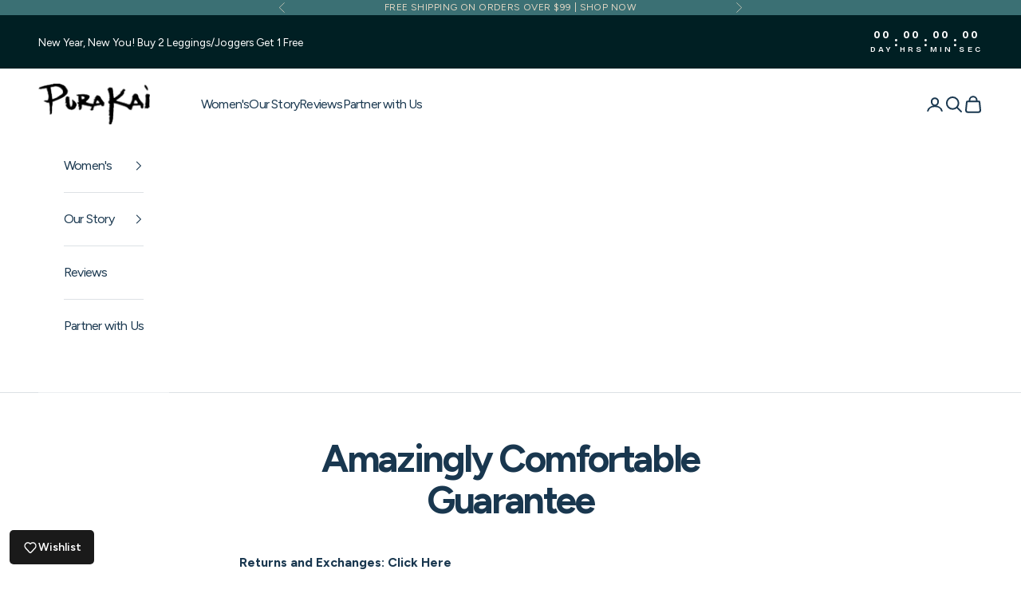

--- FILE ---
content_type: text/html; charset=utf-8
request_url: https://purakai.com/pages/amazingly-comfortable-guarantee
body_size: 36232
content:
<!doctype html>

<html lang="en" dir="ltr">
  <head>
<!-- heatmap.com snippet -->
<script async crossorigin fetchpriority="high" src="/cdn/shopifycloud/importmap-polyfill/es-modules-shim.2.4.0.js"></script>
<script>
  (function() {      
    var _heatmap_paq = window._heatmap_paq || [];
    var heatUrl = window.heatUrl = "https://dashboard.heatmap.com/";
    function heatLoader(url, item) {
      if(typeof handleSinglePagedWebsite !== 'undefined' && item == 'prep') return true;
      var s = document.createElement("script"); s.type = "text/javascript"; 
      s.src = url; s.async = false; s.defer = true; document.head.appendChild(s);
    }
    heatLoader(heatUrl+"preprocessor.min.js?sid=3097", "prep");
    setTimeout(function() {
      if(typeof _heatmap_paq !== "object" || _heatmap_paq.length == 0) {     
        _heatmap_paq.push(["setTrackerUrl", heatUrl+"heatmap.php"]);
        heatLoader(heatUrl+"heatmap-light.min.js?sid=3097", "heat");
      }
    }, 1000);
  })();
</script>
<!-- End heatmap.com snippet Code -->
    
    <meta charset="utf-8">
    <meta name="viewport" content="width=device-width, initial-scale=1.0, height=device-height, minimum-scale=1.0, maximum-scale=5.0">

    <title>Amazingly Comfortable Guarantee - PuraKai</title><meta name="description" content="Free Exchanges &amp; Free Returns We buy stuff online too! So we wanted make returning or exchanging clothing for our customers as simple as possible,"><link rel="canonical" href="https://purakai.com/pages/amazingly-comfortable-guarantee"><link rel="shortcut icon" href="//purakai.com/cdn/shop/files/Favicon2.png?v=1659501372&width=96">
      <link rel="apple-touch-icon" href="//purakai.com/cdn/shop/files/Favicon2.png?v=1659501372&width=180"><link rel="preconnect" href="https://fonts.shopifycdn.com" crossorigin><link rel="preload" href="//purakai.com/cdn/fonts/bricolage_grotesque/bricolagegrotesque_n6.17eeb21593c407cef2956fb34ef1600d7c579b0c.woff2" as="font" type="font/woff2" crossorigin><link rel="preload" href="//purakai.com/cdn/fonts/figtree/figtree_n4.3c0838aba1701047e60be6a99a1b0a40ce9b8419.woff2" as="font" type="font/woff2" crossorigin><meta property="og:type" content="website">
  <meta property="og:title" content="Amazingly Comfortable Guarantee - PuraKai"><meta property="og:image" content="http://purakai.com/cdn/shop/files/seo-banner-2_2.png?v=1759210115&width=2048">
  <meta property="og:image:secure_url" content="https://purakai.com/cdn/shop/files/seo-banner-2_2.png?v=1759210115&width=2048">
  <meta property="og:image:width" content="1200">
  <meta property="og:image:height" content="628"><meta property="og:description" content="Free Exchanges &amp; Free Returns We buy stuff online too! So we wanted make returning or exchanging clothing for our customers as simple as possible,"><meta property="og:url" content="https://purakai.com/pages/amazingly-comfortable-guarantee">
<meta property="og:site_name" content="PURAKAI"><meta name="twitter:card" content="summary"><meta name="twitter:title" content="Amazingly Comfortable Guarantee - PuraKai">
  <meta name="twitter:description" content="Free Exchanges &amp; Free Returns We buy stuff online too! So we wanted make returning or exchanging clothing for our customers as simple as possible,"><meta name="twitter:image" content="https://purakai.com/cdn/shop/files/seo-banner-2_2.png?crop=center&height=1200&v=1759210115&width=1200">
  <meta name="twitter:image:alt" content=""><script type="application/ld+json">
  {
    "@context": "https://schema.org",
    "@type": "BreadcrumbList",
    "itemListElement": [{
        "@type": "ListItem",
        "position": 1,
        "name": "Home",
        "item": "https://purakai.com"
      },{
            "@type": "ListItem",
            "position": 2,
            "name": "Amazingly Comfortable Guarantee",
            "item": "https://purakai.com/pages/amazingly-comfortable-guarantee"
          }]
  }
</script><style>/* Typography (heading) */
  @font-face {
  font-family: "Bricolage Grotesque";
  font-weight: 600;
  font-style: normal;
  font-display: fallback;
  src: url("//purakai.com/cdn/fonts/bricolage_grotesque/bricolagegrotesque_n6.17eeb21593c407cef2956fb34ef1600d7c579b0c.woff2") format("woff2"),
       url("//purakai.com/cdn/fonts/bricolage_grotesque/bricolagegrotesque_n6.730eb5f49d56c0f7b763727330354d7315ee8a60.woff") format("woff");
}

/* Typography (body) */
  @font-face {
  font-family: Figtree;
  font-weight: 400;
  font-style: normal;
  font-display: fallback;
  src: url("//purakai.com/cdn/fonts/figtree/figtree_n4.3c0838aba1701047e60be6a99a1b0a40ce9b8419.woff2") format("woff2"),
       url("//purakai.com/cdn/fonts/figtree/figtree_n4.c0575d1db21fc3821f17fd6617d3dee552312137.woff") format("woff");
}

@font-face {
  font-family: Figtree;
  font-weight: 400;
  font-style: italic;
  font-display: fallback;
  src: url("//purakai.com/cdn/fonts/figtree/figtree_i4.89f7a4275c064845c304a4cf8a4a586060656db2.woff2") format("woff2"),
       url("//purakai.com/cdn/fonts/figtree/figtree_i4.6f955aaaafc55a22ffc1f32ecf3756859a5ad3e2.woff") format("woff");
}

@font-face {
  font-family: Figtree;
  font-weight: 700;
  font-style: normal;
  font-display: fallback;
  src: url("//purakai.com/cdn/fonts/figtree/figtree_n7.2fd9bfe01586148e644724096c9d75e8c7a90e55.woff2") format("woff2"),
       url("//purakai.com/cdn/fonts/figtree/figtree_n7.ea05de92d862f9594794ab281c4c3a67501ef5fc.woff") format("woff");
}

@font-face {
  font-family: Figtree;
  font-weight: 700;
  font-style: italic;
  font-display: fallback;
  src: url("//purakai.com/cdn/fonts/figtree/figtree_i7.06add7096a6f2ab742e09ec7e498115904eda1fe.woff2") format("woff2"),
       url("//purakai.com/cdn/fonts/figtree/figtree_i7.ee584b5fcaccdbb5518c0228158941f8df81b101.woff") format("woff");
}

:root {
    /* Container */
    --container-max-width: 100%;
    --container-xxs-max-width: 27.5rem; /* 440px */
    --container-xs-max-width: 42.5rem; /* 680px */
    --container-sm-max-width: 61.25rem; /* 980px */
    --container-md-max-width: 71.875rem; /* 1150px */
    --container-lg-max-width: 78.75rem; /* 1260px */
    --container-xl-max-width: 85rem; /* 1360px */
    --container-gutter: 1.25rem;

    --section-vertical-spacing: 2.25rem;
    --section-vertical-spacing-tight:2.5rem;

    --section-stack-gap:1.75rem;
    --section-stack-gap-tight:1.75rem;

    /* Form settings */
    --form-gap: 1.25rem; /* Gap between fieldset and submit button */
    --fieldset-gap: 1rem; /* Gap between each form input within a fieldset */
    --form-control-gap: 0.625rem; /* Gap between input and label (ignored for floating label) */
    --checkbox-control-gap: 0.75rem; /* Horizontal gap between checkbox and its associated label */
    --input-padding-block: 0.65rem; /* Vertical padding for input, textarea and native select */
    --input-padding-inline: 0.8rem; /* Horizontal padding for input, textarea and native select */
    --checkbox-size: 0.875rem; /* Size (width and height) for checkbox */

    /* Other sizes */
    --sticky-area-height: calc(var(--announcement-bar-is-sticky, 0) * var(--announcement-bar-height, 0px) + var(--header-is-sticky, 0) * var(--header-is-visible, 1) * var(--header-height, 0px));

    /* RTL support */
    --transform-logical-flip: 1;
    --transform-origin-start: left;
    --transform-origin-end: right;

    /**
     * ---------------------------------------------------------------------
     * TYPOGRAPHY
     * ---------------------------------------------------------------------
     */

    /* Font properties */
    --heading-font-family: "Bricolage Grotesque", sans-serif;
    --heading-font-weight: 600;
    --heading-font-style: normal;
    --heading-text-transform: normal;
    --heading-letter-spacing: -0.01em;
    --text-font-family: Figtree, sans-serif;
    --text-font-weight: 400;
    --text-font-style: normal;
    --text-letter-spacing: 0.0em;
    --button-font: var(--heading-font-style) var(--heading-font-weight) var(--text-sm) / 1.65 var(--heading-font-family);
    --button-text-transform: uppercase;
    --button-letter-spacing: 0.1em;

    /* Font sizes */--text-heading-size-factor: 1;
    --text-h1: max(0.6875rem, clamp(1.375rem, 1.146341463414634rem + 0.975609756097561vw, 2rem) * var(--text-heading-size-factor));
    --text-h2: max(0.6875rem, clamp(1.25rem, 1.0670731707317074rem + 0.7804878048780488vw, 1.75rem) * var(--text-heading-size-factor));
    --text-h3: max(0.6875rem, clamp(1.125rem, 1.0335365853658536rem + 0.3902439024390244vw, 1.375rem) * var(--text-heading-size-factor));
    --text-h4: max(0.6875rem, clamp(1rem, 0.9542682926829268rem + 0.1951219512195122vw, 1.125rem) * var(--text-heading-size-factor));
    --text-h5: calc(0.875rem * var(--text-heading-size-factor));
    --text-h6: calc(0.75rem * var(--text-heading-size-factor));

    --text-xs: 0.875rem;
    --text-sm: 0.9375rem;
    --text-base: 1.0rem;
    --text-lg: 1.125rem;
    --text-xl: 1.25rem;

    /* Rounded variables (used for border radius) */
    --rounded-full: 9999px;
    --button-border-radius: 0.25rem;
    --input-border-radius: 0.0rem;

    /* Box shadow */
    --shadow-sm: 0 2px 8px rgb(0 0 0 / 0.05);
    --shadow: 0 5px 15px rgb(0 0 0 / 0.05);
    --shadow-md: 0 5px 30px rgb(0 0 0 / 0.05);
    --shadow-block: px px px rgb(var(--text-primary) / 0.0);

    /**
     * ---------------------------------------------------------------------
     * OTHER
     * ---------------------------------------------------------------------
     */

    --checkmark-svg-url: url(//purakai.com/cdn/shop/t/44/assets/checkmark.svg?v=77552481021870063511730109453);
    --cursor-zoom-in-svg-url: url(//purakai.com/cdn/shop/t/44/assets/cursor-zoom-in.svg?v=98586444029878721751730109453);
  }

  [dir="rtl"]:root {
    /* RTL support */
    --transform-logical-flip: -1;
    --transform-origin-start: right;
    --transform-origin-end: left;
  }

  @media screen and (min-width: 700px) {
    :root {
      /* Typography (font size) */
      --text-xs: 0.875rem;
      --text-sm: 0.9375rem;
      --text-base: 1.0rem;
      --text-lg: 1.125rem;
      --text-xl: 1.375rem;

      /* Spacing settings */
      --container-gutter: 2rem;
    }
  }

  @media screen and (min-width: 1000px) {
    :root {
      /* Spacing settings */
      --container-gutter: 3rem;

      --section-vertical-spacing: 3.5rem;
      --section-vertical-spacing-tight: 3.5rem;

      --section-stack-gap:2.5rem;
      --section-stack-gap-tight:2.5rem;
    }
  }:root {/* Overlay used for modal */
    --page-overlay: 0 0 0 / 0.4;

    /* We use the first scheme background as default */
    --page-background: ;

    /* Product colors */
    --on-sale-text: 227 44 43;
    --on-sale-badge-background: 227 44 43;
    --on-sale-badge-text: 255 255 255;
    --sold-out-badge-background: 239 239 239;
    --sold-out-badge-text: 0 0 0 / 0.65;
    --custom-badge-background: 28 28 28;
    --custom-badge-text: 255 255 255;
    --star-color: 28 28 28;

    /* Status colors */
    --success-background: 212 227 203;
    --success-text: 48 122 7;
    --warning-background: 253 241 224;
    --warning-text: 237 138 0;
    --error-background: 243 204 204;
    --error-text: 203 43 43;
  }.color-scheme--scheme-1 {
      /* Color settings */--accent: 62 53 44;
      --text-color: 25 55 79;
      --background: 255 255 255 / 1.0;
      --background-without-opacity: 255 255 255;
      --background-gradient: ;--border-color: 221 225 229;/* Button colors */
      --button-background: 62 53 44;
      --button-text-color: 197 224 224;

      /* Circled buttons */
      --circle-button-background: 255 255 255;
      --circle-button-text-color: 28 28 28;
    }.shopify-section:has(.section-spacing.color-scheme--bg-54922f2e920ba8346f6dc0fba343d673) + .shopify-section:has(.section-spacing.color-scheme--bg-54922f2e920ba8346f6dc0fba343d673:not(.bordered-section)) .section-spacing {
      padding-block-start: 0;
    }.color-scheme--scheme-2 {
      /* Color settings */--accent: 28 28 28;
      --text-color: 25 55 79;
      --background: 255 255 255 / 1.0;
      --background-without-opacity: 255 255 255;
      --background-gradient: ;--border-color: 221 225 229;/* Button colors */
      --button-background: 28 28 28;
      --button-text-color: 255 255 255;

      /* Circled buttons */
      --circle-button-background: 255 255 255;
      --circle-button-text-color: 28 28 28;
    }.shopify-section:has(.section-spacing.color-scheme--bg-54922f2e920ba8346f6dc0fba343d673) + .shopify-section:has(.section-spacing.color-scheme--bg-54922f2e920ba8346f6dc0fba343d673:not(.bordered-section)) .section-spacing {
      padding-block-start: 0;
    }.color-scheme--scheme-3 {
      /* Color settings */--accent: 255 255 255;
      --text-color: 255 255 255;
      --background: 0 31 35 / 1.0;
      --background-without-opacity: 0 31 35;
      --background-gradient: ;--border-color: 38 65 68;/* Button colors */
      --button-background: 255 255 255;
      --button-text-color: 28 28 28;

      /* Circled buttons */
      --circle-button-background: 255 255 255;
      --circle-button-text-color: 28 28 28;
    }.shopify-section:has(.section-spacing.color-scheme--bg-b09d6008b91672adac4b332181ce31ca) + .shopify-section:has(.section-spacing.color-scheme--bg-b09d6008b91672adac4b332181ce31ca:not(.bordered-section)) .section-spacing {
      padding-block-start: 0;
    }.color-scheme--scheme-4 {
      /* Color settings */--accent: 255 255 255;
      --text-color: 255 255 255;
      --background: 0 0 0 / 0.0;
      --background-without-opacity: 0 0 0;
      --background-gradient: ;--border-color: 255 255 255;/* Button colors */
      --button-background: 255 255 255;
      --button-text-color: 28 28 28;

      /* Circled buttons */
      --circle-button-background: 255 255 255;
      --circle-button-text-color: 28 28 28;
    }.shopify-section:has(.section-spacing.color-scheme--bg-3671eee015764974ee0aef1536023e0f) + .shopify-section:has(.section-spacing.color-scheme--bg-3671eee015764974ee0aef1536023e0f:not(.bordered-section)) .section-spacing {
      padding-block-start: 0;
    }.color-scheme--scheme-353ef310-f50a-432c-87a1-4edbf7e78858 {
      /* Color settings */--accent: 28 28 28;
      --text-color: 25 55 79;
      --background: 225 214 196 / 1.0;
      --background-without-opacity: 225 214 196;
      --background-gradient: ;--border-color: 195 190 178;/* Button colors */
      --button-background: 28 28 28;
      --button-text-color: 255 255 255;

      /* Circled buttons */
      --circle-button-background: 255 255 255;
      --circle-button-text-color: 28 28 28;
    }.shopify-section:has(.section-spacing.color-scheme--bg-ed3b1315ee7412edffd393deb9b998db) + .shopify-section:has(.section-spacing.color-scheme--bg-ed3b1315ee7412edffd393deb9b998db:not(.bordered-section)) .section-spacing {
      padding-block-start: 0;
    }.color-scheme--scheme-7252b3a2-480f-4e8a-9dd9-9f83e3f15598 {
      /* Color settings */--accent: 62 53 44;
      --text-color: 25 55 79;
      --background: 246 244 240 / 1.0;
      --background-without-opacity: 246 244 240;
      --background-gradient: ;--border-color: 213 216 216;/* Button colors */
      --button-background: 62 53 44;
      --button-text-color: 197 224 224;

      /* Circled buttons */
      --circle-button-background: 62 53 44;
      --circle-button-text-color: 197 224 224;
    }.shopify-section:has(.section-spacing.color-scheme--bg-cc9ac3d96f4f54472f8bbae47cd34de6) + .shopify-section:has(.section-spacing.color-scheme--bg-cc9ac3d96f4f54472f8bbae47cd34de6:not(.bordered-section)) .section-spacing {
      padding-block-start: 0;
    }.color-scheme--scheme-925fde10-db4b-493a-b52d-6a41bf449d5a {
      /* Color settings */--accent: 28 28 28;
      --text-color: 255 255 255;
      --background: 197 224 224 / 1.0;
      --background-without-opacity: 197 224 224;
      --background-gradient: ;--border-color: 206 229 229;/* Button colors */
      --button-background: 28 28 28;
      --button-text-color: 255 255 255;

      /* Circled buttons */
      --circle-button-background: 255 255 255;
      --circle-button-text-color: 28 28 28;
    }.shopify-section:has(.section-spacing.color-scheme--bg-1f4a3696d8b5f43116a6a948571d4091) + .shopify-section:has(.section-spacing.color-scheme--bg-1f4a3696d8b5f43116a6a948571d4091:not(.bordered-section)) .section-spacing {
      padding-block-start: 0;
    }.color-scheme--scheme-700a89fe-b501-4bbd-9c9e-d11130472b27 {
      /* Color settings */--accent: 59 112 116;
      --text-color: 225 214 196;
      --background: 59 112 116 / 1.0;
      --background-without-opacity: 59 112 116;
      --background-gradient: ;--border-color: 84 127 128;/* Button colors */
      --button-background: 59 112 116;
      --button-text-color: 225 214 196;

      /* Circled buttons */
      --circle-button-background: 59 112 116;
      --circle-button-text-color: 225 214 196;
    }.shopify-section:has(.section-spacing.color-scheme--bg-08847dd5259d7e692671380bd996e55e) + .shopify-section:has(.section-spacing.color-scheme--bg-08847dd5259d7e692671380bd996e55e:not(.bordered-section)) .section-spacing {
      padding-block-start: 0;
    }.color-scheme--dialog {
      /* Color settings */--accent: 62 53 44;
      --text-color: 25 55 79;
      --background: 246 244 240 / 1.0;
      --background-without-opacity: 246 244 240;
      --background-gradient: ;--border-color: 213 216 216;/* Button colors */
      --button-background: 62 53 44;
      --button-text-color: 197 224 224;

      /* Circled buttons */
      --circle-button-background: 62 53 44;
      --circle-button-text-color: 197 224 224;
    }
</style><script>
  // This allows to expose several variables to the global scope, to be used in scripts
  window.themeVariables = {
    settings: {
      showPageTransition: null,
      pageType: "page",
      moneyFormat: "${{amount}}",
      moneyWithCurrencyFormat: "${{amount}} USD",
      currencyCodeEnabled: false,
      cartType: "drawer",
      staggerMenuApparition: true
    },

    strings: {
      addedToCart: "Added to your cart!",
      closeGallery: "Close gallery",
      zoomGallery: "Zoom picture",
      errorGallery: "Image cannot be loaded",
      shippingEstimatorNoResults: "Sorry, we do not ship to your address.",
      shippingEstimatorOneResult: "There is one shipping rate for your address:",
      shippingEstimatorMultipleResults: "There are several shipping rates for your address:",
      shippingEstimatorError: "One or more error occurred while retrieving shipping rates:",
      next: "Next",
      previous: "Previous"
    },

    mediaQueries: {
      'sm': 'screen and (min-width: 700px)',
      'md': 'screen and (min-width: 1000px)',
      'lg': 'screen and (min-width: 1150px)',
      'xl': 'screen and (min-width: 1400px)',
      '2xl': 'screen and (min-width: 1600px)',
      'sm-max': 'screen and (max-width: 699px)',
      'md-max': 'screen and (max-width: 999px)',
      'lg-max': 'screen and (max-width: 1149px)',
      'xl-max': 'screen and (max-width: 1399px)',
      '2xl-max': 'screen and (max-width: 1599px)',
      'motion-safe': '(prefers-reduced-motion: no-preference)',
      'motion-reduce': '(prefers-reduced-motion: reduce)',
      'supports-hover': 'screen and (pointer: fine)',
      'supports-touch': 'screen and (hover: none)'
    }
  };</script><script>
      if (!(HTMLScriptElement.supports && HTMLScriptElement.supports('importmap'))) {
        const importMapPolyfill = document.createElement('script');
        importMapPolyfill.async = true;
        importMapPolyfill.src = "//purakai.com/cdn/shop/t/44/assets/es-module-shims.min.js?v=140375185335194536761730106597";

        document.head.appendChild(importMapPolyfill);
      }
    </script>

    <script type="importmap">{
        "imports": {
          "vendor": "//purakai.com/cdn/shop/t/44/assets/vendor.min.js?v=97444456987200009421730106597",
          "theme": "//purakai.com/cdn/shop/t/44/assets/theme.js?v=77099638235748418721730106597",
          "photoswipe": "//purakai.com/cdn/shop/t/44/assets/photoswipe.min.js?v=13374349288281597431730106597"
        }
      }
    </script>

    <script type="module" src="//purakai.com/cdn/shop/t/44/assets/vendor.min.js?v=97444456987200009421730106597"></script>
    <script type="module" src="//purakai.com/cdn/shop/t/44/assets/theme.js?v=77099638235748418721730106597"></script>

    <script>window.performance && window.performance.mark && window.performance.mark('shopify.content_for_header.start');</script><meta name="facebook-domain-verification" content="e5wfx3b4sec1plc1qni9w27wyl6woo">
<meta id="shopify-digital-wallet" name="shopify-digital-wallet" content="/10642756/digital_wallets/dialog">
<meta name="shopify-checkout-api-token" content="4b870e3baa5997f5e71fa1c549836146">
<meta id="in-context-paypal-metadata" data-shop-id="10642756" data-venmo-supported="false" data-environment="production" data-locale="en_US" data-paypal-v4="true" data-currency="USD">
<script async="async" src="/checkouts/internal/preloads.js?locale=en-US"></script>
<link rel="preconnect" href="https://shop.app" crossorigin="anonymous">
<script async="async" src="https://shop.app/checkouts/internal/preloads.js?locale=en-US&shop_id=10642756" crossorigin="anonymous"></script>
<script id="apple-pay-shop-capabilities" type="application/json">{"shopId":10642756,"countryCode":"US","currencyCode":"USD","merchantCapabilities":["supports3DS"],"merchantId":"gid:\/\/shopify\/Shop\/10642756","merchantName":"PURAKAI","requiredBillingContactFields":["postalAddress","email","phone"],"requiredShippingContactFields":["postalAddress","email","phone"],"shippingType":"shipping","supportedNetworks":["visa","masterCard","amex"],"total":{"type":"pending","label":"PURAKAI","amount":"1.00"},"shopifyPaymentsEnabled":true,"supportsSubscriptions":true}</script>
<script id="shopify-features" type="application/json">{"accessToken":"4b870e3baa5997f5e71fa1c549836146","betas":["rich-media-storefront-analytics"],"domain":"purakai.com","predictiveSearch":true,"shopId":10642756,"locale":"en"}</script>
<script>var Shopify = Shopify || {};
Shopify.shop = "purakai-3.myshopify.com";
Shopify.locale = "en";
Shopify.currency = {"active":"USD","rate":"1.0"};
Shopify.country = "US";
Shopify.theme = {"name":"Oct 26 2024_Updated Prestige Theme","id":139470274745,"schema_name":"Prestige","schema_version":"10.4.0","theme_store_id":855,"role":"main"};
Shopify.theme.handle = "null";
Shopify.theme.style = {"id":null,"handle":null};
Shopify.cdnHost = "purakai.com/cdn";
Shopify.routes = Shopify.routes || {};
Shopify.routes.root = "/";</script>
<script type="module">!function(o){(o.Shopify=o.Shopify||{}).modules=!0}(window);</script>
<script>!function(o){function n(){var o=[];function n(){o.push(Array.prototype.slice.apply(arguments))}return n.q=o,n}var t=o.Shopify=o.Shopify||{};t.loadFeatures=n(),t.autoloadFeatures=n()}(window);</script>
<script>
  window.ShopifyPay = window.ShopifyPay || {};
  window.ShopifyPay.apiHost = "shop.app\/pay";
  window.ShopifyPay.redirectState = null;
</script>
<script id="shop-js-analytics" type="application/json">{"pageType":"page"}</script>
<script defer="defer" async type="module" src="//purakai.com/cdn/shopifycloud/shop-js/modules/v2/client.init-shop-cart-sync_BT-GjEfc.en.esm.js"></script>
<script defer="defer" async type="module" src="//purakai.com/cdn/shopifycloud/shop-js/modules/v2/chunk.common_D58fp_Oc.esm.js"></script>
<script defer="defer" async type="module" src="//purakai.com/cdn/shopifycloud/shop-js/modules/v2/chunk.modal_xMitdFEc.esm.js"></script>
<script type="module">
  await import("//purakai.com/cdn/shopifycloud/shop-js/modules/v2/client.init-shop-cart-sync_BT-GjEfc.en.esm.js");
await import("//purakai.com/cdn/shopifycloud/shop-js/modules/v2/chunk.common_D58fp_Oc.esm.js");
await import("//purakai.com/cdn/shopifycloud/shop-js/modules/v2/chunk.modal_xMitdFEc.esm.js");

  window.Shopify.SignInWithShop?.initShopCartSync?.({"fedCMEnabled":true,"windoidEnabled":true});

</script>
<script>
  window.Shopify = window.Shopify || {};
  if (!window.Shopify.featureAssets) window.Shopify.featureAssets = {};
  window.Shopify.featureAssets['shop-js'] = {"shop-cart-sync":["modules/v2/client.shop-cart-sync_DZOKe7Ll.en.esm.js","modules/v2/chunk.common_D58fp_Oc.esm.js","modules/v2/chunk.modal_xMitdFEc.esm.js"],"init-fed-cm":["modules/v2/client.init-fed-cm_B6oLuCjv.en.esm.js","modules/v2/chunk.common_D58fp_Oc.esm.js","modules/v2/chunk.modal_xMitdFEc.esm.js"],"shop-cash-offers":["modules/v2/client.shop-cash-offers_D2sdYoxE.en.esm.js","modules/v2/chunk.common_D58fp_Oc.esm.js","modules/v2/chunk.modal_xMitdFEc.esm.js"],"shop-login-button":["modules/v2/client.shop-login-button_QeVjl5Y3.en.esm.js","modules/v2/chunk.common_D58fp_Oc.esm.js","modules/v2/chunk.modal_xMitdFEc.esm.js"],"pay-button":["modules/v2/client.pay-button_DXTOsIq6.en.esm.js","modules/v2/chunk.common_D58fp_Oc.esm.js","modules/v2/chunk.modal_xMitdFEc.esm.js"],"shop-button":["modules/v2/client.shop-button_DQZHx9pm.en.esm.js","modules/v2/chunk.common_D58fp_Oc.esm.js","modules/v2/chunk.modal_xMitdFEc.esm.js"],"avatar":["modules/v2/client.avatar_BTnouDA3.en.esm.js"],"init-windoid":["modules/v2/client.init-windoid_CR1B-cfM.en.esm.js","modules/v2/chunk.common_D58fp_Oc.esm.js","modules/v2/chunk.modal_xMitdFEc.esm.js"],"init-shop-for-new-customer-accounts":["modules/v2/client.init-shop-for-new-customer-accounts_C_vY_xzh.en.esm.js","modules/v2/client.shop-login-button_QeVjl5Y3.en.esm.js","modules/v2/chunk.common_D58fp_Oc.esm.js","modules/v2/chunk.modal_xMitdFEc.esm.js"],"init-shop-email-lookup-coordinator":["modules/v2/client.init-shop-email-lookup-coordinator_BI7n9ZSv.en.esm.js","modules/v2/chunk.common_D58fp_Oc.esm.js","modules/v2/chunk.modal_xMitdFEc.esm.js"],"init-shop-cart-sync":["modules/v2/client.init-shop-cart-sync_BT-GjEfc.en.esm.js","modules/v2/chunk.common_D58fp_Oc.esm.js","modules/v2/chunk.modal_xMitdFEc.esm.js"],"shop-toast-manager":["modules/v2/client.shop-toast-manager_DiYdP3xc.en.esm.js","modules/v2/chunk.common_D58fp_Oc.esm.js","modules/v2/chunk.modal_xMitdFEc.esm.js"],"init-customer-accounts":["modules/v2/client.init-customer-accounts_D9ZNqS-Q.en.esm.js","modules/v2/client.shop-login-button_QeVjl5Y3.en.esm.js","modules/v2/chunk.common_D58fp_Oc.esm.js","modules/v2/chunk.modal_xMitdFEc.esm.js"],"init-customer-accounts-sign-up":["modules/v2/client.init-customer-accounts-sign-up_iGw4briv.en.esm.js","modules/v2/client.shop-login-button_QeVjl5Y3.en.esm.js","modules/v2/chunk.common_D58fp_Oc.esm.js","modules/v2/chunk.modal_xMitdFEc.esm.js"],"shop-follow-button":["modules/v2/client.shop-follow-button_CqMgW2wH.en.esm.js","modules/v2/chunk.common_D58fp_Oc.esm.js","modules/v2/chunk.modal_xMitdFEc.esm.js"],"checkout-modal":["modules/v2/client.checkout-modal_xHeaAweL.en.esm.js","modules/v2/chunk.common_D58fp_Oc.esm.js","modules/v2/chunk.modal_xMitdFEc.esm.js"],"shop-login":["modules/v2/client.shop-login_D91U-Q7h.en.esm.js","modules/v2/chunk.common_D58fp_Oc.esm.js","modules/v2/chunk.modal_xMitdFEc.esm.js"],"lead-capture":["modules/v2/client.lead-capture_BJmE1dJe.en.esm.js","modules/v2/chunk.common_D58fp_Oc.esm.js","modules/v2/chunk.modal_xMitdFEc.esm.js"],"payment-terms":["modules/v2/client.payment-terms_Ci9AEqFq.en.esm.js","modules/v2/chunk.common_D58fp_Oc.esm.js","modules/v2/chunk.modal_xMitdFEc.esm.js"]};
</script>
<script>(function() {
  var isLoaded = false;
  function asyncLoad() {
    if (isLoaded) return;
    isLoaded = true;
    var urls = ["https:\/\/d23dclunsivw3h.cloudfront.net\/redirect-app.js?shop=purakai-3.myshopify.com","https:\/\/app.adbeacon.com\/os\/e3127f55b2d47513?shop=purakai-3.myshopify.com","https:\/\/cdn.richpanel.com\/js\/richpanel_shopify_script.js?appClientId=purakai7541\u0026tenantId=purakai754\u0026shop=purakai-3.myshopify.com\u0026shop=purakai-3.myshopify.com","\/\/cdn.shopify.com\/proxy\/c3744ffb7ca8527647c958380c8297784fef763f052152882de2442c5edf76b2\/api.goaffpro.com\/loader.js?shop=purakai-3.myshopify.com\u0026sp-cache-control=cHVibGljLCBtYXgtYWdlPTkwMA","https:\/\/loox.io\/widget\/-HZPy8Z-84\/loox.1754768630560.js?shop=purakai-3.myshopify.com","https:\/\/sdk.postscript.io\/sdk-script-loader.bundle.js?shopId=468818\u0026shop=purakai-3.myshopify.com"];
    for (var i = 0; i < urls.length; i++) {
      var s = document.createElement('script');
      s.type = 'text/javascript';
      s.async = true;
      s.src = urls[i];
      var x = document.getElementsByTagName('script')[0];
      x.parentNode.insertBefore(s, x);
    }
  };
  if(window.attachEvent) {
    window.attachEvent('onload', asyncLoad);
  } else {
    window.addEventListener('load', asyncLoad, false);
  }
})();</script>
<script id="__st">var __st={"a":10642756,"offset":-28800,"reqid":"1ce68a1e-d812-410c-9804-77080551d176-1769320330","pageurl":"purakai.com\/pages\/amazingly-comfortable-guarantee","s":"pages-5392039964","u":"544fe06cf217","p":"page","rtyp":"page","rid":5392039964};</script>
<script>window.ShopifyPaypalV4VisibilityTracking = true;</script>
<script id="captcha-bootstrap">!function(){'use strict';const t='contact',e='account',n='new_comment',o=[[t,t],['blogs',n],['comments',n],[t,'customer']],c=[[e,'customer_login'],[e,'guest_login'],[e,'recover_customer_password'],[e,'create_customer']],r=t=>t.map((([t,e])=>`form[action*='/${t}']:not([data-nocaptcha='true']) input[name='form_type'][value='${e}']`)).join(','),a=t=>()=>t?[...document.querySelectorAll(t)].map((t=>t.form)):[];function s(){const t=[...o],e=r(t);return a(e)}const i='password',u='form_key',d=['recaptcha-v3-token','g-recaptcha-response','h-captcha-response',i],f=()=>{try{return window.sessionStorage}catch{return}},m='__shopify_v',_=t=>t.elements[u];function p(t,e,n=!1){try{const o=window.sessionStorage,c=JSON.parse(o.getItem(e)),{data:r}=function(t){const{data:e,action:n}=t;return t[m]||n?{data:e,action:n}:{data:t,action:n}}(c);for(const[e,n]of Object.entries(r))t.elements[e]&&(t.elements[e].value=n);n&&o.removeItem(e)}catch(o){console.error('form repopulation failed',{error:o})}}const l='form_type',E='cptcha';function T(t){t.dataset[E]=!0}const w=window,h=w.document,L='Shopify',v='ce_forms',y='captcha';let A=!1;((t,e)=>{const n=(g='f06e6c50-85a8-45c8-87d0-21a2b65856fe',I='https://cdn.shopify.com/shopifycloud/storefront-forms-hcaptcha/ce_storefront_forms_captcha_hcaptcha.v1.5.2.iife.js',D={infoText:'Protected by hCaptcha',privacyText:'Privacy',termsText:'Terms'},(t,e,n)=>{const o=w[L][v],c=o.bindForm;if(c)return c(t,g,e,D).then(n);var r;o.q.push([[t,g,e,D],n]),r=I,A||(h.body.append(Object.assign(h.createElement('script'),{id:'captcha-provider',async:!0,src:r})),A=!0)});var g,I,D;w[L]=w[L]||{},w[L][v]=w[L][v]||{},w[L][v].q=[],w[L][y]=w[L][y]||{},w[L][y].protect=function(t,e){n(t,void 0,e),T(t)},Object.freeze(w[L][y]),function(t,e,n,w,h,L){const[v,y,A,g]=function(t,e,n){const i=e?o:[],u=t?c:[],d=[...i,...u],f=r(d),m=r(i),_=r(d.filter((([t,e])=>n.includes(e))));return[a(f),a(m),a(_),s()]}(w,h,L),I=t=>{const e=t.target;return e instanceof HTMLFormElement?e:e&&e.form},D=t=>v().includes(t);t.addEventListener('submit',(t=>{const e=I(t);if(!e)return;const n=D(e)&&!e.dataset.hcaptchaBound&&!e.dataset.recaptchaBound,o=_(e),c=g().includes(e)&&(!o||!o.value);(n||c)&&t.preventDefault(),c&&!n&&(function(t){try{if(!f())return;!function(t){const e=f();if(!e)return;const n=_(t);if(!n)return;const o=n.value;o&&e.removeItem(o)}(t);const e=Array.from(Array(32),(()=>Math.random().toString(36)[2])).join('');!function(t,e){_(t)||t.append(Object.assign(document.createElement('input'),{type:'hidden',name:u})),t.elements[u].value=e}(t,e),function(t,e){const n=f();if(!n)return;const o=[...t.querySelectorAll(`input[type='${i}']`)].map((({name:t})=>t)),c=[...d,...o],r={};for(const[a,s]of new FormData(t).entries())c.includes(a)||(r[a]=s);n.setItem(e,JSON.stringify({[m]:1,action:t.action,data:r}))}(t,e)}catch(e){console.error('failed to persist form',e)}}(e),e.submit())}));const S=(t,e)=>{t&&!t.dataset[E]&&(n(t,e.some((e=>e===t))),T(t))};for(const o of['focusin','change'])t.addEventListener(o,(t=>{const e=I(t);D(e)&&S(e,y())}));const B=e.get('form_key'),M=e.get(l),P=B&&M;t.addEventListener('DOMContentLoaded',(()=>{const t=y();if(P)for(const e of t)e.elements[l].value===M&&p(e,B);[...new Set([...A(),...v().filter((t=>'true'===t.dataset.shopifyCaptcha))])].forEach((e=>S(e,t)))}))}(h,new URLSearchParams(w.location.search),n,t,e,['guest_login'])})(!0,!0)}();</script>
<script integrity="sha256-4kQ18oKyAcykRKYeNunJcIwy7WH5gtpwJnB7kiuLZ1E=" data-source-attribution="shopify.loadfeatures" defer="defer" src="//purakai.com/cdn/shopifycloud/storefront/assets/storefront/load_feature-a0a9edcb.js" crossorigin="anonymous"></script>
<script crossorigin="anonymous" defer="defer" src="//purakai.com/cdn/shopifycloud/storefront/assets/shopify_pay/storefront-65b4c6d7.js?v=20250812"></script>
<script data-source-attribution="shopify.dynamic_checkout.dynamic.init">var Shopify=Shopify||{};Shopify.PaymentButton=Shopify.PaymentButton||{isStorefrontPortableWallets:!0,init:function(){window.Shopify.PaymentButton.init=function(){};var t=document.createElement("script");t.src="https://purakai.com/cdn/shopifycloud/portable-wallets/latest/portable-wallets.en.js",t.type="module",document.head.appendChild(t)}};
</script>
<script data-source-attribution="shopify.dynamic_checkout.buyer_consent">
  function portableWalletsHideBuyerConsent(e){var t=document.getElementById("shopify-buyer-consent"),n=document.getElementById("shopify-subscription-policy-button");t&&n&&(t.classList.add("hidden"),t.setAttribute("aria-hidden","true"),n.removeEventListener("click",e))}function portableWalletsShowBuyerConsent(e){var t=document.getElementById("shopify-buyer-consent"),n=document.getElementById("shopify-subscription-policy-button");t&&n&&(t.classList.remove("hidden"),t.removeAttribute("aria-hidden"),n.addEventListener("click",e))}window.Shopify?.PaymentButton&&(window.Shopify.PaymentButton.hideBuyerConsent=portableWalletsHideBuyerConsent,window.Shopify.PaymentButton.showBuyerConsent=portableWalletsShowBuyerConsent);
</script>
<script data-source-attribution="shopify.dynamic_checkout.cart.bootstrap">document.addEventListener("DOMContentLoaded",(function(){function t(){return document.querySelector("shopify-accelerated-checkout-cart, shopify-accelerated-checkout")}if(t())Shopify.PaymentButton.init();else{new MutationObserver((function(e,n){t()&&(Shopify.PaymentButton.init(),n.disconnect())})).observe(document.body,{childList:!0,subtree:!0})}}));
</script>
<link id="shopify-accelerated-checkout-styles" rel="stylesheet" media="screen" href="https://purakai.com/cdn/shopifycloud/portable-wallets/latest/accelerated-checkout-backwards-compat.css" crossorigin="anonymous">
<style id="shopify-accelerated-checkout-cart">
        #shopify-buyer-consent {
  margin-top: 1em;
  display: inline-block;
  width: 100%;
}

#shopify-buyer-consent.hidden {
  display: none;
}

#shopify-subscription-policy-button {
  background: none;
  border: none;
  padding: 0;
  text-decoration: underline;
  font-size: inherit;
  cursor: pointer;
}

#shopify-subscription-policy-button::before {
  box-shadow: none;
}

      </style>

<script>window.performance && window.performance.mark && window.performance.mark('shopify.content_for_header.end');</script>
<link href="//purakai.com/cdn/shop/t/44/assets/theme.css?v=92029783256822135471730106597" rel="stylesheet" type="text/css" media="all" /><link href="//purakai.com/cdn/shop/t/44/assets/styles.css?v=54041857505834354131739412146" rel="stylesheet" type="text/css" media="all" /><!-- BEGIN app block: shopify://apps/simprosys-google-shopping-feed/blocks/core_settings_block/1f0b859e-9fa6-4007-97e8-4513aff5ff3b --><!-- BEGIN: GSF App Core Tags & Scripts by Simprosys Google Shopping Feed -->









<!-- END: GSF App Core Tags & Scripts by Simprosys Google Shopping Feed -->
<!-- END app block --><!-- BEGIN app block: shopify://apps/aimerce-first-party-pixel/blocks/c-track-embed/51cbda5a-dbfc-4e7b-8d12-c9e90363dcd7 --><!-- END app block --><!-- BEGIN app block: shopify://apps/xb-ai-cart-upsell/blocks/core_script/e9179814-5d2a-40d0-a03d-245bcb819e73 --><!-- BEGIN app snippet: current-product-data --><div
  class="xb-upsell-data"
  id="xb-cart-data"
  style="display: none;"
  data-xb-token="fc990e3d4d70520550da315766b88093"
>
  <input type="hidden" id="current-p-id" value=""><input type="hidden" id="current-p-collections" value="">
  <input type="hidden" id="current-shop-id" value="10642756">
  <input type="hidden" id="current-shop-domain" value="purakai.com">

  <input type="hidden" id="current-customer-id" value="">
  <input type="hidden" id="current-collection-id" value="">
  <input type="hidden" id="current-page-name" value="page">

  <input
    type="hidden"
    id="cart-line-items"
    value=""
  >
</div>
<script>
  window.xb_cart_money_format = '<span class="money">\$\{\{amount\}\}</span>';
  window.xb_cart_money_with_currency_format = '<span class="money">\$\{\{amount\}\}</span>';
</script>
<script>
  window.xb_cart_money_format = "${{amount}}";
</script>
<script>
  window.xb_cart_money_format = '${{amount}}';
</script>
<script>
  window.xb_cart_money_with_currency_format = "${{amount}} USD";
</script>
<script>
  window.xb_cart_money_with_currency_format = '${{amount}} USD';
</script><!-- END app snippet -->
<!-- BEGIN app snippet: offer -->

  <script>
    window.xbc_reward_offer = {"_id":"006b01dd2246d4902ba755917617f2bc02cf3404c402728267b40b03546f5fbf","shopify_shop_id":"10642756","shopify_shop_domain":"purakai-3.myshopify.com","offer_name":"Xboobs","page":["cart_page"],"status":"active","draft_stage":"product-offer","priority":0,"offer_type":"reward","template_id":"default","ocu_type":"primary","trigger":{"product":{"type":"all_products","specific_product":[],"specific_collections":[]}},"ab_testing_setting":{"status":"off","running_status":"off","display_version_A_rate":0.7,"keep_version":"a","keep_version_condition":"aov","selected_a_b":"A","start_date":"","end_date":""},"a_setting":{"offer":{"discount_combination":[],"discounts":{"type":"reward","reward":{"basis":"cart_amount","tiers":[{"description":"Free shipping","type":"shipping","amount":100,"textBeforeAchieving":"You are {{amount}} away from Free shipping"}],"showIcon":true}}}},"b_setting":{"offer":{"discount_combination":[]}},"variant_display_setting":{},"lang":"en","offer_id":"94abb22909d44934b8383dcdd570d171","created_at":"2025-06-30T00:21:07.778566+00:00","updated_at":"2025-07-15T17:53:38.490353+00:00","translation":{"en":{"a_setting":{"content":{},"offer":{"discounts":{"reward":{"tiers":[{"description":"Free shipping","textBeforeAchieving":"You are {{amount}} away from Free shipping"}]}}}},"b_setting":{"content":{},"offer":{"discounts":{"reward":{"tiers":[]}}}}}}};
  </script>


  <script>
    window.xbc_cart_upsells = [];
  </script>
      <script>
        window.xbc_cart_upsells.push({"_id":"e8958a90290f37df8d92dd70d7b09c0cde1669705a96c438622df6f1f1d9ae75","shopify_shop_id":"10642756","shopify_shop_domain":"purakai-3.myshopify.com","offer_name":"AI Recommended Offer","page":["cart_page"],"status":"active","draft_stage":"product-offer","priority":1000000,"offer_type":"cart_upsell","template_id":"default","ocu_type":"primary","trigger":{"product":{"type":"all_products","specific_product":[],"specific_collections":[],"except_specific_product":[],"is_show_only_one_variant":false,"quantity":[],"product_handles":[]},"additional_conditions":[]},"ab_testing_setting":{"status":"off","running_status":"off","display_version_A_rate":0.7,"keep_version":"a","keep_version_condition":"aov","selected_a_b":"A","start_date":"","end_date":""},"a_setting":{"offer":{"title":"","subtitle":"","discount_message":"","discount_note":"","discount_combination":[],"products":{"type":"automated","specific_product":[],"specific_collections":[],"recommendation_source":[{"type":"frequently_bought_together","number_displayed_products":5}],"is_auto_select_offer_product":false,"quantity":[]},"ai_discount":{"type":"default_price"}},"content":{"slidecart_upsell_discount_label":""}},"b_setting":{"offer":{"title":"","subtitle":"","discount_message":"","discount_note":"","discount_combination":[]}},"variant_display_setting":{},"lang":null,"offer_id":"4fbd008c86ab4409946f1a3d69cc215a","created_at":"2025-06-30T00:14:42.987208+00:00","updated_at":"2025-11-03T22:24:36.895901+00:00","translation":{},"default_storefront_lang":null,"list_storefront_lang":[]});
      </script>
    

      <script>
        window.xbc_cart_upsells.push({"_id":"cbb4e03e1191408df139f535ae37a03d786ddd5cdc34d97bc31418f853c12b7e","shopify_shop_id":"10642756","shopify_shop_domain":"purakai-3.myshopify.com","offer_name":"Empty Cart Upsell Offer","page":["cart_page"],"status":"active","draft_stage":"product-offer","priority":0,"offer_type":"cart_upsell","template_id":"default","ocu_type":"primary","trigger":{"product":{"type":"empty_cart","specific_product":[],"specific_collections":[],"product_handles":[]}},"ab_testing_setting":{"status":"off","running_status":"off","display_version_A_rate":0.7,"keep_version":"a","keep_version_condition":"aov","selected_a_b":"A","start_date":"","end_date":""},"a_setting":{"offer":{"title":"","subtitle":"","discount_message":"","discount_note":"","discount_combination":[],"products":{"type":"automated","specific_product":[],"specific_collections":[],"recommendation_source":[{"type":"new_arrivals","number_displayed_products":5}],"is_auto_select_offer_product":false,"product_handles":[]},"discounts":[],"ai_discount":{"type":"default_price"}},"content":{"slidecart_upsell_discount_label":null}},"b_setting":{"offer":{"title":"","subtitle":"","discount_message":"","discount_note":"","discount_combination":[]}},"variant_display_setting":{},"lang":null,"offer_id":"e907e607794c4b55b9b71ff8a761ff85","created_at":"2025-09-02T04:34:15.945510+00:00","updated_at":"2025-09-02T04:34:15.945510+00:00","translation":{}});
      </script>
    


<script>
  window.xbc_filtered_offers = [{"offer_id":"4fbd008c86ab4409946f1a3d69cc215a","priority":1000000,"status":"active","offer_type":"cart_upsell","created_at":"1751242482","trigger":{"specific_collections":[],"specific_product":[],"except_specific_product":[],"type":"all_products"}},{"offer_id":"e907e607794c4b55b9b71ff8a761ff85","priority":0,"status":"active","offer_type":"cart_upsell","created_at":"1756787655","trigger":{"specific_collections":[],"specific_product":[],"type":"empty_cart"}},{"offer_id":"94abb22909d44934b8383dcdd570d171","priority":0,"status":"active","offer_type":"reward","created_at":"1751242867","trigger":{"is_default":true},"tier_count":1,"disable_in_market":false}];
  window.default_reward = {"offer_id":"94abb22909d44934b8383dcdd570d171","priority":0,"status":"active","offer_type":"reward","created_at":"1751242867","trigger":{"is_default":true},"tier_count":1,"disable_in_market":false};
  window.rewards_offers = [{"offer_id":"94abb22909d44934b8383dcdd570d171","priority":0,"status":"active","offer_type":"reward","created_at":"1751242867","trigger":{"is_default":true},"tier_count":1,"disable_in_market":false}];
  window.matched_reward_id = "94abb22909d44934b8383dcdd570d171";
  window.reward_matched_market = null;
</script>
<!-- END app snippet -->
<div id="xboost-upsell-slide-cart-root"></div>
<div id="xboost-upsell-sticky-cart-root"></div>
<div id="xboost-upsell-sticky-add-to-cart-root"></div>
<div id="xboost-root-event-controller"></div>
<link href="//cdn.shopify.com/extensions/019be946-1fb2-785a-8f9b-5b2c76ff5583/xb-sticky-add-to-cart-upsell-447/assets/core.css" rel="stylesheet" type="text/css" media="all" />
<script>
  window.xboost_billing_plan = {"name":"PRO_01","status":"ACTIVE","current_period_end":"2026-02-09T00:15:05.000Z","visible_current_period_end":"2026-02-10T00:15:05.000Z","subscription_id":"gid:\/\/shopify\/AppSubscription\/41785655481"};
  window.is_active_billing = true;
</script>


  
    <div style="display: none !important" id="xb-express-payment-shadow">
      <div class="additional-checkout-buttons--vertical">
        
      </div>
    </div>
  

  <script type="module" src="https://cdn.shopify.com/extensions/019be946-1fb2-785a-8f9b-5b2c76ff5583/xb-sticky-add-to-cart-upsell-447/assets/core_script.js"></script>

  <style>
    .xboost-cart-slide {
      background: rgba(0, 0, 0, 0.5);
      position: fixed;
      right: 0;
      top: 0;
      bottom: 0;
      left: 0;
      z-index: 2000;
      justify-content: flex-end;
    }
  </style>

  <input type="hidden" value="" id="xboost-cart-enabled">

  <input type="hidden" value="Xboost Cart Drawer" id="xboost-cart-title">
  <input
    type="hidden"
    value=""
    id="xboost-product-reviews-color"
  >
  <input
    type="hidden"
    value=""
    id="xboost-product-reviews-icon"
  >
  <input
    type="hidden"
    value=""
    id="xboost-product-num-reviews"
  >
  <input
    type="hidden"
    value=""
    id="xboost-product-average-rating"
  >

  <input type="hidden" id="current-code" value="en">
  
  
    <script>
      window.cartSettings = {"data":"[base64]"};
    </script>
  
  
    <script>
      window.cartSettingsDefault = {"data":"[base64]"};
    </script>
  
  
    <script>
      window.cartSettingsLanguage = {"data":"[base64]"};
    </script>
  



<!-- END app block --><!-- BEGIN app block: shopify://apps/sc-easy-redirects/blocks/app/be3f8dbd-5d43-46b4-ba43-2d65046054c2 -->
    <!-- common for all pages -->
    
    
        <script src="https://cdn.shopify.com/extensions/264f3360-3201-4ab7-9087-2c63466c86a3/sc-easy-redirects-5/assets/esc-redirect-app-live-feature.js" async></script>
    




<!-- END app block --><!-- BEGIN app block: shopify://apps/klaviyo-email-marketing-sms/blocks/klaviyo-onsite-embed/2632fe16-c075-4321-a88b-50b567f42507 -->












  <script async src="https://static.klaviyo.com/onsite/js/MFJXnz/klaviyo.js?company_id=MFJXnz"></script>
  <script>!function(){if(!window.klaviyo){window._klOnsite=window._klOnsite||[];try{window.klaviyo=new Proxy({},{get:function(n,i){return"push"===i?function(){var n;(n=window._klOnsite).push.apply(n,arguments)}:function(){for(var n=arguments.length,o=new Array(n),w=0;w<n;w++)o[w]=arguments[w];var t="function"==typeof o[o.length-1]?o.pop():void 0,e=new Promise((function(n){window._klOnsite.push([i].concat(o,[function(i){t&&t(i),n(i)}]))}));return e}}})}catch(n){window.klaviyo=window.klaviyo||[],window.klaviyo.push=function(){var n;(n=window._klOnsite).push.apply(n,arguments)}}}}();</script>

  




  <script>
    window.klaviyoReviewsProductDesignMode = false
  </script>







<!-- END app block --><script src="https://cdn.shopify.com/extensions/019b28a1-6d88-7215-9c94-f46d681e3a80/axon-shop-integration-70/assets/app-embed.js" type="text/javascript" defer="defer"></script>
<script src="https://cdn.shopify.com/extensions/341b63e8-75de-4462-a13a-6917fade4544/trueprofit-profit-analytics-19/assets/embedded.js" type="text/javascript" defer="defer"></script>
<script src="https://cdn.shopify.com/extensions/019b43fc-5050-7c80-b06f-94cd52d4e23a/aimerce-57/assets/embed.js" type="text/javascript" defer="defer"></script>
<link href="https://monorail-edge.shopifysvc.com" rel="dns-prefetch">
<script>(function(){if ("sendBeacon" in navigator && "performance" in window) {try {var session_token_from_headers = performance.getEntriesByType('navigation')[0].serverTiming.find(x => x.name == '_s').description;} catch {var session_token_from_headers = undefined;}var session_cookie_matches = document.cookie.match(/_shopify_s=([^;]*)/);var session_token_from_cookie = session_cookie_matches && session_cookie_matches.length === 2 ? session_cookie_matches[1] : "";var session_token = session_token_from_headers || session_token_from_cookie || "";function handle_abandonment_event(e) {var entries = performance.getEntries().filter(function(entry) {return /monorail-edge.shopifysvc.com/.test(entry.name);});if (!window.abandonment_tracked && entries.length === 0) {window.abandonment_tracked = true;var currentMs = Date.now();var navigation_start = performance.timing.navigationStart;var payload = {shop_id: 10642756,url: window.location.href,navigation_start,duration: currentMs - navigation_start,session_token,page_type: "page"};window.navigator.sendBeacon("https://monorail-edge.shopifysvc.com/v1/produce", JSON.stringify({schema_id: "online_store_buyer_site_abandonment/1.1",payload: payload,metadata: {event_created_at_ms: currentMs,event_sent_at_ms: currentMs}}));}}window.addEventListener('pagehide', handle_abandonment_event);}}());</script>
<script id="web-pixels-manager-setup">(function e(e,d,r,n,o){if(void 0===o&&(o={}),!Boolean(null===(a=null===(i=window.Shopify)||void 0===i?void 0:i.analytics)||void 0===a?void 0:a.replayQueue)){var i,a;window.Shopify=window.Shopify||{};var t=window.Shopify;t.analytics=t.analytics||{};var s=t.analytics;s.replayQueue=[],s.publish=function(e,d,r){return s.replayQueue.push([e,d,r]),!0};try{self.performance.mark("wpm:start")}catch(e){}var l=function(){var e={modern:/Edge?\/(1{2}[4-9]|1[2-9]\d|[2-9]\d{2}|\d{4,})\.\d+(\.\d+|)|Firefox\/(1{2}[4-9]|1[2-9]\d|[2-9]\d{2}|\d{4,})\.\d+(\.\d+|)|Chrom(ium|e)\/(9{2}|\d{3,})\.\d+(\.\d+|)|(Maci|X1{2}).+ Version\/(15\.\d+|(1[6-9]|[2-9]\d|\d{3,})\.\d+)([,.]\d+|)( \(\w+\)|)( Mobile\/\w+|) Safari\/|Chrome.+OPR\/(9{2}|\d{3,})\.\d+\.\d+|(CPU[ +]OS|iPhone[ +]OS|CPU[ +]iPhone|CPU IPhone OS|CPU iPad OS)[ +]+(15[._]\d+|(1[6-9]|[2-9]\d|\d{3,})[._]\d+)([._]\d+|)|Android:?[ /-](13[3-9]|1[4-9]\d|[2-9]\d{2}|\d{4,})(\.\d+|)(\.\d+|)|Android.+Firefox\/(13[5-9]|1[4-9]\d|[2-9]\d{2}|\d{4,})\.\d+(\.\d+|)|Android.+Chrom(ium|e)\/(13[3-9]|1[4-9]\d|[2-9]\d{2}|\d{4,})\.\d+(\.\d+|)|SamsungBrowser\/([2-9]\d|\d{3,})\.\d+/,legacy:/Edge?\/(1[6-9]|[2-9]\d|\d{3,})\.\d+(\.\d+|)|Firefox\/(5[4-9]|[6-9]\d|\d{3,})\.\d+(\.\d+|)|Chrom(ium|e)\/(5[1-9]|[6-9]\d|\d{3,})\.\d+(\.\d+|)([\d.]+$|.*Safari\/(?![\d.]+ Edge\/[\d.]+$))|(Maci|X1{2}).+ Version\/(10\.\d+|(1[1-9]|[2-9]\d|\d{3,})\.\d+)([,.]\d+|)( \(\w+\)|)( Mobile\/\w+|) Safari\/|Chrome.+OPR\/(3[89]|[4-9]\d|\d{3,})\.\d+\.\d+|(CPU[ +]OS|iPhone[ +]OS|CPU[ +]iPhone|CPU IPhone OS|CPU iPad OS)[ +]+(10[._]\d+|(1[1-9]|[2-9]\d|\d{3,})[._]\d+)([._]\d+|)|Android:?[ /-](13[3-9]|1[4-9]\d|[2-9]\d{2}|\d{4,})(\.\d+|)(\.\d+|)|Mobile Safari.+OPR\/([89]\d|\d{3,})\.\d+\.\d+|Android.+Firefox\/(13[5-9]|1[4-9]\d|[2-9]\d{2}|\d{4,})\.\d+(\.\d+|)|Android.+Chrom(ium|e)\/(13[3-9]|1[4-9]\d|[2-9]\d{2}|\d{4,})\.\d+(\.\d+|)|Android.+(UC? ?Browser|UCWEB|U3)[ /]?(15\.([5-9]|\d{2,})|(1[6-9]|[2-9]\d|\d{3,})\.\d+)\.\d+|SamsungBrowser\/(5\.\d+|([6-9]|\d{2,})\.\d+)|Android.+MQ{2}Browser\/(14(\.(9|\d{2,})|)|(1[5-9]|[2-9]\d|\d{3,})(\.\d+|))(\.\d+|)|K[Aa][Ii]OS\/(3\.\d+|([4-9]|\d{2,})\.\d+)(\.\d+|)/},d=e.modern,r=e.legacy,n=navigator.userAgent;return n.match(d)?"modern":n.match(r)?"legacy":"unknown"}(),u="modern"===l?"modern":"legacy",c=(null!=n?n:{modern:"",legacy:""})[u],f=function(e){return[e.baseUrl,"/wpm","/b",e.hashVersion,"modern"===e.buildTarget?"m":"l",".js"].join("")}({baseUrl:d,hashVersion:r,buildTarget:u}),m=function(e){var d=e.version,r=e.bundleTarget,n=e.surface,o=e.pageUrl,i=e.monorailEndpoint;return{emit:function(e){var a=e.status,t=e.errorMsg,s=(new Date).getTime(),l=JSON.stringify({metadata:{event_sent_at_ms:s},events:[{schema_id:"web_pixels_manager_load/3.1",payload:{version:d,bundle_target:r,page_url:o,status:a,surface:n,error_msg:t},metadata:{event_created_at_ms:s}}]});if(!i)return console&&console.warn&&console.warn("[Web Pixels Manager] No Monorail endpoint provided, skipping logging."),!1;try{return self.navigator.sendBeacon.bind(self.navigator)(i,l)}catch(e){}var u=new XMLHttpRequest;try{return u.open("POST",i,!0),u.setRequestHeader("Content-Type","text/plain"),u.send(l),!0}catch(e){return console&&console.warn&&console.warn("[Web Pixels Manager] Got an unhandled error while logging to Monorail."),!1}}}}({version:r,bundleTarget:l,surface:e.surface,pageUrl:self.location.href,monorailEndpoint:e.monorailEndpoint});try{o.browserTarget=l,function(e){var d=e.src,r=e.async,n=void 0===r||r,o=e.onload,i=e.onerror,a=e.sri,t=e.scriptDataAttributes,s=void 0===t?{}:t,l=document.createElement("script"),u=document.querySelector("head"),c=document.querySelector("body");if(l.async=n,l.src=d,a&&(l.integrity=a,l.crossOrigin="anonymous"),s)for(var f in s)if(Object.prototype.hasOwnProperty.call(s,f))try{l.dataset[f]=s[f]}catch(e){}if(o&&l.addEventListener("load",o),i&&l.addEventListener("error",i),u)u.appendChild(l);else{if(!c)throw new Error("Did not find a head or body element to append the script");c.appendChild(l)}}({src:f,async:!0,onload:function(){if(!function(){var e,d;return Boolean(null===(d=null===(e=window.Shopify)||void 0===e?void 0:e.analytics)||void 0===d?void 0:d.initialized)}()){var d=window.webPixelsManager.init(e)||void 0;if(d){var r=window.Shopify.analytics;r.replayQueue.forEach((function(e){var r=e[0],n=e[1],o=e[2];d.publishCustomEvent(r,n,o)})),r.replayQueue=[],r.publish=d.publishCustomEvent,r.visitor=d.visitor,r.initialized=!0}}},onerror:function(){return m.emit({status:"failed",errorMsg:"".concat(f," has failed to load")})},sri:function(e){var d=/^sha384-[A-Za-z0-9+/=]+$/;return"string"==typeof e&&d.test(e)}(c)?c:"",scriptDataAttributes:o}),m.emit({status:"loading"})}catch(e){m.emit({status:"failed",errorMsg:(null==e?void 0:e.message)||"Unknown error"})}}})({shopId: 10642756,storefrontBaseUrl: "https://purakai.com",extensionsBaseUrl: "https://extensions.shopifycdn.com/cdn/shopifycloud/web-pixels-manager",monorailEndpoint: "https://monorail-edge.shopifysvc.com/unstable/produce_batch",surface: "storefront-renderer",enabledBetaFlags: ["2dca8a86"],webPixelsConfigList: [{"id":"1476198585","configuration":"{\"eventKey\":\"fffd9d54-f504-411a-aa2a-cc704787b075\",\"name\":\"purakai-3 - Axon Pixel\",\"storefrontToken\":\"7d12e6e68c72b548c856f2fbe7cc22ef\"}","eventPayloadVersion":"v1","runtimeContext":"STRICT","scriptVersion":"c88b5f5bf25c33e97c35a77efbf9a2d9","type":"APP","apiClientId":256560922625,"privacyPurposes":["ANALYTICS","MARKETING","SALE_OF_DATA"],"dataSharingAdjustments":{"protectedCustomerApprovalScopes":["read_customer_address","read_customer_email","read_customer_personal_data","read_customer_phone"]}},{"id":"1417117881","configuration":"{\"accountID\":\"MFJXnz\",\"webPixelConfig\":\"eyJlbmFibGVBZGRlZFRvQ2FydEV2ZW50cyI6IHRydWV9\"}","eventPayloadVersion":"v1","runtimeContext":"STRICT","scriptVersion":"524f6c1ee37bacdca7657a665bdca589","type":"APP","apiClientId":123074,"privacyPurposes":["ANALYTICS","MARKETING"],"dataSharingAdjustments":{"protectedCustomerApprovalScopes":["read_customer_address","read_customer_email","read_customer_name","read_customer_personal_data","read_customer_phone"]}},{"id":"1248493753","configuration":"{\"account_ID\":\"816337\",\"google_analytics_tracking_tag\":\"1\",\"measurement_id\":\"2\",\"api_secret\":\"3\",\"shop_settings\":\"{\\\"custom_pixel_script\\\":\\\"https:\\\\\\\/\\\\\\\/storage.googleapis.com\\\\\\\/gsf-scripts\\\\\\\/custom-pixels\\\\\\\/purakai-3.js\\\"}\"}","eventPayloadVersion":"v1","runtimeContext":"LAX","scriptVersion":"c6b888297782ed4a1cba19cda43d6625","type":"APP","apiClientId":1558137,"privacyPurposes":[],"dataSharingAdjustments":{"protectedCustomerApprovalScopes":["read_customer_address","read_customer_email","read_customer_name","read_customer_personal_data","read_customer_phone"]}},{"id":"952828089","configuration":"{\"accountID\": \"123\"}","eventPayloadVersion":"v1","runtimeContext":"STRICT","scriptVersion":"33ce59988e5fac3396843ab3ac0b7dce","type":"APP","apiClientId":172874334209,"privacyPurposes":["ANALYTICS","MARKETING","SALE_OF_DATA"],"dataSharingAdjustments":{"protectedCustomerApprovalScopes":["read_customer_personal_data"]}},{"id":"765165753","configuration":"{\"config\":\"{\\\"google_tag_ids\\\":[\\\"G-Q0SQKTPSLE\\\",\\\"AW-991649892\\\"],\\\"target_country\\\":\\\"US\\\",\\\"gtag_events\\\":[{\\\"type\\\":\\\"search\\\",\\\"action_label\\\":[\\\"G-Q0SQKTPSLE\\\",\\\"AW-991649892\\\/rKCFCMbg-sMaEOTA7dgD\\\"]},{\\\"type\\\":\\\"begin_checkout\\\",\\\"action_label\\\":[\\\"G-Q0SQKTPSLE\\\",\\\"AW-991649892\\\/IeTQCPjc-sMaEOTA7dgD\\\"]},{\\\"type\\\":\\\"view_item\\\",\\\"action_label\\\":[\\\"G-Q0SQKTPSLE\\\",\\\"AW-991649892\\\/PSSRCIHd-sMaEOTA7dgD\\\"]},{\\\"type\\\":\\\"purchase\\\",\\\"action_label\\\":[\\\"G-Q0SQKTPSLE\\\",\\\"AW-991649892\\\/kxxdCPXc-sMaEOTA7dgD\\\"]},{\\\"type\\\":\\\"page_view\\\",\\\"action_label\\\":[\\\"G-Q0SQKTPSLE\\\",\\\"AW-991649892\\\/1iC-CP7c-sMaEOTA7dgD\\\"]},{\\\"type\\\":\\\"add_payment_info\\\",\\\"action_label\\\":[\\\"G-Q0SQKTPSLE\\\",\\\"AW-991649892\\\/sMztCMng-sMaEOTA7dgD\\\"]},{\\\"type\\\":\\\"add_to_cart\\\",\\\"action_label\\\":[\\\"G-Q0SQKTPSLE\\\",\\\"AW-991649892\\\/1XrYCPvc-sMaEOTA7dgD\\\"]}],\\\"enable_monitoring_mode\\\":false}\"}","eventPayloadVersion":"v1","runtimeContext":"OPEN","scriptVersion":"b2a88bafab3e21179ed38636efcd8a93","type":"APP","apiClientId":1780363,"privacyPurposes":[],"dataSharingAdjustments":{"protectedCustomerApprovalScopes":["read_customer_address","read_customer_email","read_customer_name","read_customer_personal_data","read_customer_phone"]}},{"id":"549978297","configuration":"{\"accountID\":\"purakai-3.myshopify.com\",\"devRefreshedAt\":\"2024-12-25T00:51:04.588Z\"}","eventPayloadVersion":"v1","runtimeContext":"STRICT","scriptVersion":"ff88351facf08ab00cb7d236f5436ee2","type":"APP","apiClientId":91904704513,"privacyPurposes":["ANALYTICS","MARKETING","SALE_OF_DATA"],"dataSharingAdjustments":{"protectedCustomerApprovalScopes":["read_customer_address","read_customer_email","read_customer_name","read_customer_personal_data","read_customer_phone"]}},{"id":"516915385","configuration":"{\"shop\":\"purakai-3.myshopify.com\",\"cookie_duration\":\"604800\"}","eventPayloadVersion":"v1","runtimeContext":"STRICT","scriptVersion":"a2e7513c3708f34b1f617d7ce88f9697","type":"APP","apiClientId":2744533,"privacyPurposes":["ANALYTICS","MARKETING"],"dataSharingAdjustments":{"protectedCustomerApprovalScopes":["read_customer_address","read_customer_email","read_customer_name","read_customer_personal_data","read_customer_phone"]}},{"id":"127434937","configuration":"{\"shopId\":\"10642756\",\"pixelEndpoint\":\"https:\/\/wpx.svc.trueprofit.io\/api\/evt\"}","eventPayloadVersion":"v1","runtimeContext":"STRICT","scriptVersion":"f2f7a5ecd155c6e61d8f2070584ad3a1","type":"APP","apiClientId":2553263,"privacyPurposes":["ANALYTICS","MARKETING","SALE_OF_DATA"],"dataSharingAdjustments":{"protectedCustomerApprovalScopes":["read_customer_address","read_customer_email","read_customer_name","read_customer_personal_data","read_customer_phone"]}},{"id":"44990649","eventPayloadVersion":"1","runtimeContext":"LAX","scriptVersion":"1","type":"CUSTOM","privacyPurposes":["ANALYTICS","MARKETING","SALE_OF_DATA"],"name":"HeatMap"},{"id":"shopify-app-pixel","configuration":"{}","eventPayloadVersion":"v1","runtimeContext":"STRICT","scriptVersion":"0450","apiClientId":"shopify-pixel","type":"APP","privacyPurposes":["ANALYTICS","MARKETING"]},{"id":"shopify-custom-pixel","eventPayloadVersion":"v1","runtimeContext":"LAX","scriptVersion":"0450","apiClientId":"shopify-pixel","type":"CUSTOM","privacyPurposes":["ANALYTICS","MARKETING"]}],isMerchantRequest: false,initData: {"shop":{"name":"PURAKAI","paymentSettings":{"currencyCode":"USD"},"myshopifyDomain":"purakai-3.myshopify.com","countryCode":"US","storefrontUrl":"https:\/\/purakai.com"},"customer":null,"cart":null,"checkout":null,"productVariants":[],"purchasingCompany":null},},"https://purakai.com/cdn","fcfee988w5aeb613cpc8e4bc33m6693e112",{"modern":"","legacy":""},{"shopId":"10642756","storefrontBaseUrl":"https:\/\/purakai.com","extensionBaseUrl":"https:\/\/extensions.shopifycdn.com\/cdn\/shopifycloud\/web-pixels-manager","surface":"storefront-renderer","enabledBetaFlags":"[\"2dca8a86\"]","isMerchantRequest":"false","hashVersion":"fcfee988w5aeb613cpc8e4bc33m6693e112","publish":"custom","events":"[[\"page_viewed\",{}]]"});</script><script>
  window.ShopifyAnalytics = window.ShopifyAnalytics || {};
  window.ShopifyAnalytics.meta = window.ShopifyAnalytics.meta || {};
  window.ShopifyAnalytics.meta.currency = 'USD';
  var meta = {"page":{"pageType":"page","resourceType":"page","resourceId":5392039964,"requestId":"1ce68a1e-d812-410c-9804-77080551d176-1769320330"}};
  for (var attr in meta) {
    window.ShopifyAnalytics.meta[attr] = meta[attr];
  }
</script>
<script class="analytics">
  (function () {
    var customDocumentWrite = function(content) {
      var jquery = null;

      if (window.jQuery) {
        jquery = window.jQuery;
      } else if (window.Checkout && window.Checkout.$) {
        jquery = window.Checkout.$;
      }

      if (jquery) {
        jquery('body').append(content);
      }
    };

    var hasLoggedConversion = function(token) {
      if (token) {
        return document.cookie.indexOf('loggedConversion=' + token) !== -1;
      }
      return false;
    }

    var setCookieIfConversion = function(token) {
      if (token) {
        var twoMonthsFromNow = new Date(Date.now());
        twoMonthsFromNow.setMonth(twoMonthsFromNow.getMonth() + 2);

        document.cookie = 'loggedConversion=' + token + '; expires=' + twoMonthsFromNow;
      }
    }

    var trekkie = window.ShopifyAnalytics.lib = window.trekkie = window.trekkie || [];
    if (trekkie.integrations) {
      return;
    }
    trekkie.methods = [
      'identify',
      'page',
      'ready',
      'track',
      'trackForm',
      'trackLink'
    ];
    trekkie.factory = function(method) {
      return function() {
        var args = Array.prototype.slice.call(arguments);
        args.unshift(method);
        trekkie.push(args);
        return trekkie;
      };
    };
    for (var i = 0; i < trekkie.methods.length; i++) {
      var key = trekkie.methods[i];
      trekkie[key] = trekkie.factory(key);
    }
    trekkie.load = function(config) {
      trekkie.config = config || {};
      trekkie.config.initialDocumentCookie = document.cookie;
      var first = document.getElementsByTagName('script')[0];
      var script = document.createElement('script');
      script.type = 'text/javascript';
      script.onerror = function(e) {
        var scriptFallback = document.createElement('script');
        scriptFallback.type = 'text/javascript';
        scriptFallback.onerror = function(error) {
                var Monorail = {
      produce: function produce(monorailDomain, schemaId, payload) {
        var currentMs = new Date().getTime();
        var event = {
          schema_id: schemaId,
          payload: payload,
          metadata: {
            event_created_at_ms: currentMs,
            event_sent_at_ms: currentMs
          }
        };
        return Monorail.sendRequest("https://" + monorailDomain + "/v1/produce", JSON.stringify(event));
      },
      sendRequest: function sendRequest(endpointUrl, payload) {
        // Try the sendBeacon API
        if (window && window.navigator && typeof window.navigator.sendBeacon === 'function' && typeof window.Blob === 'function' && !Monorail.isIos12()) {
          var blobData = new window.Blob([payload], {
            type: 'text/plain'
          });

          if (window.navigator.sendBeacon(endpointUrl, blobData)) {
            return true;
          } // sendBeacon was not successful

        } // XHR beacon

        var xhr = new XMLHttpRequest();

        try {
          xhr.open('POST', endpointUrl);
          xhr.setRequestHeader('Content-Type', 'text/plain');
          xhr.send(payload);
        } catch (e) {
          console.log(e);
        }

        return false;
      },
      isIos12: function isIos12() {
        return window.navigator.userAgent.lastIndexOf('iPhone; CPU iPhone OS 12_') !== -1 || window.navigator.userAgent.lastIndexOf('iPad; CPU OS 12_') !== -1;
      }
    };
    Monorail.produce('monorail-edge.shopifysvc.com',
      'trekkie_storefront_load_errors/1.1',
      {shop_id: 10642756,
      theme_id: 139470274745,
      app_name: "storefront",
      context_url: window.location.href,
      source_url: "//purakai.com/cdn/s/trekkie.storefront.8d95595f799fbf7e1d32231b9a28fd43b70c67d3.min.js"});

        };
        scriptFallback.async = true;
        scriptFallback.src = '//purakai.com/cdn/s/trekkie.storefront.8d95595f799fbf7e1d32231b9a28fd43b70c67d3.min.js';
        first.parentNode.insertBefore(scriptFallback, first);
      };
      script.async = true;
      script.src = '//purakai.com/cdn/s/trekkie.storefront.8d95595f799fbf7e1d32231b9a28fd43b70c67d3.min.js';
      first.parentNode.insertBefore(script, first);
    };
    trekkie.load(
      {"Trekkie":{"appName":"storefront","development":false,"defaultAttributes":{"shopId":10642756,"isMerchantRequest":null,"themeId":139470274745,"themeCityHash":"17706454912604188690","contentLanguage":"en","currency":"USD","eventMetadataId":"4eb9712b-10a3-4dde-8396-b03cedc5d007"},"isServerSideCookieWritingEnabled":true,"monorailRegion":"shop_domain","enabledBetaFlags":["65f19447"]},"Session Attribution":{},"S2S":{"facebookCapiEnabled":false,"source":"trekkie-storefront-renderer","apiClientId":580111}}
    );

    var loaded = false;
    trekkie.ready(function() {
      if (loaded) return;
      loaded = true;

      window.ShopifyAnalytics.lib = window.trekkie;

      var originalDocumentWrite = document.write;
      document.write = customDocumentWrite;
      try { window.ShopifyAnalytics.merchantGoogleAnalytics.call(this); } catch(error) {};
      document.write = originalDocumentWrite;

      window.ShopifyAnalytics.lib.page(null,{"pageType":"page","resourceType":"page","resourceId":5392039964,"requestId":"1ce68a1e-d812-410c-9804-77080551d176-1769320330","shopifyEmitted":true});

      var match = window.location.pathname.match(/checkouts\/(.+)\/(thank_you|post_purchase)/)
      var token = match? match[1]: undefined;
      if (!hasLoggedConversion(token)) {
        setCookieIfConversion(token);
        
      }
    });


        var eventsListenerScript = document.createElement('script');
        eventsListenerScript.async = true;
        eventsListenerScript.src = "//purakai.com/cdn/shopifycloud/storefront/assets/shop_events_listener-3da45d37.js";
        document.getElementsByTagName('head')[0].appendChild(eventsListenerScript);

})();</script>
<script
  defer
  src="https://purakai.com/cdn/shopifycloud/perf-kit/shopify-perf-kit-3.0.4.min.js"
  data-application="storefront-renderer"
  data-shop-id="10642756"
  data-render-region="gcp-us-central1"
  data-page-type="page"
  data-theme-instance-id="139470274745"
  data-theme-name="Prestige"
  data-theme-version="10.4.0"
  data-monorail-region="shop_domain"
  data-resource-timing-sampling-rate="10"
  data-shs="true"
  data-shs-beacon="true"
  data-shs-export-with-fetch="true"
  data-shs-logs-sample-rate="1"
  data-shs-beacon-endpoint="https://purakai.com/api/collect"
></script>
</head>

  

  <body class="features--button-transition features--zoom-image  color-scheme color-scheme--scheme-2"><template id="drawer-default-template">
  <div part="base">
    <div part="overlay"></div>

    <div part="content">
      <header part="header">
        <slot name="header"></slot>

        <dialog-close-button style="display: contents">
          <button type="button" part="close-button tap-area" aria-label="Close"><svg aria-hidden="true" focusable="false" fill="none" width="14" class="icon icon-close" viewBox="0 0 16 16">
      <path d="m1 1 14 14M1 15 15 1" stroke="currentColor" stroke-width="2"/>
    </svg>

  </button>
        </dialog-close-button>
      </header>

      <div part="body">
        <slot></slot>
      </div>

      <footer part="footer">
        <slot name="footer"></slot>
      </footer>
    </div>
  </div>
</template><template id="modal-default-template">
  <div part="base">
    <div part="overlay"></div>

    <div part="content">
      <header part="header">
        <slot name="header"></slot>

        <dialog-close-button style="display: contents">
          <button type="button" part="close-button tap-area" aria-label="Close"><svg aria-hidden="true" focusable="false" fill="none" width="14" class="icon icon-close" viewBox="0 0 16 16">
      <path d="m1 1 14 14M1 15 15 1" stroke="currentColor" stroke-width="2"/>
    </svg>

  </button>
        </dialog-close-button>
      </header>

      <div part="body">
        <slot></slot>
      </div>
    </div>
  </div>
</template><template id="popover-default-template">
  <div part="base">
    <div part="overlay"></div>

    <div part="content">
      <header part="header">
        <slot name="header"></slot>

        <dialog-close-button style="display: contents">
          <button type="button" part="close-button tap-area" aria-label="Close"><svg aria-hidden="true" focusable="false" fill="none" width="14" class="icon icon-close" viewBox="0 0 16 16">
      <path d="m1 1 14 14M1 15 15 1" stroke="currentColor" stroke-width="2"/>
    </svg>

  </button>
        </dialog-close-button>
      </header>

      <div part="body">
        <slot></slot>
      </div>
    </div>
  </div>
</template><template id="header-search-default-template">
  <div part="base">
    <div part="overlay"></div>

    <div part="content">
      <slot></slot>
    </div>
  </div>
</template><template id="video-media-default-template">
  <slot></slot>

  <svg part="play-button" fill="none" width="48" height="48" viewBox="0 0 48 48">
    <path fill-rule="evenodd" clip-rule="evenodd" d="M48 24c0 13.255-10.745 24-24 24S0 37.255 0 24 10.745 0 24 0s24 10.745 24 24Zm-18 0-9-6.6v13.2l9-6.6Z" fill="var(--play-button-background, #ffffff)"/>
  </svg>
</template><loading-bar class="loading-bar" aria-hidden="true"></loading-bar>
    <a href="#main" allow-hash-change class="skip-to-content sr-only">Skip to content</a>

    <span id="header-scroll-tracker" style="position: absolute; width: 1px; height: 1px; top: var(--header-scroll-tracker-offset, 10px); left: 0;"></span><!-- BEGIN sections: header-group -->
<aside id="shopify-section-sections--17481751396537__announcement-bar" class="shopify-section shopify-section-group-header-group shopify-section--announcement-bar"><style>
    :root {
      --announcement-bar-is-sticky: 1;}#shopify-section-sections--17481751396537__announcement-bar {
        position: sticky;
        top: 0;
        z-index: 5;
      }

      .shopify-section--header ~ #shopify-section-sections--17481751396537__announcement-bar {
        top: calc(var(--header-is-sticky, 0) * var(--header-height, 0px));
        z-index: 4; /* We have to lower the z-index in case the announcement bar is displayed after the header */
      }#shopify-section-sections--17481751396537__announcement-bar {
      --announcement-bar-font-size: 0.5625rem;
    }

    @media screen and (min-width: 999px) {
      #shopify-section-sections--17481751396537__announcement-bar {
        --announcement-bar-font-size: 0.75rem;
      }
    }
  </style>

  <height-observer variable="announcement-bar">
    <div class="announcement-bar color-scheme color-scheme--scheme-700a89fe-b501-4bbd-9c9e-d11130472b27"><carousel-prev-button aria-controls="carousel-sections--17481751396537__announcement-bar" class="contents">
          <button type="button" class="tap-area">
            <span class="sr-only">Previous</span><svg aria-hidden="true" focusable="false" fill="none" width="12" class="icon icon-arrow-left  icon--direction-aware" viewBox="0 0 16 18">
      <path d="M11 1 3 9l8 8" stroke="currentColor" stroke-linecap="square"/>
    </svg></button>
        </carousel-prev-button><announcement-bar-carousel allow-swipe autoplay="3" id="carousel-sections--17481751396537__announcement-bar" class="announcement-bar__carousel"><p class="prose heading is-selected" >Free Shipping on orders over $99 | <a href="/collections/organic-cotton-clothing-for-women" title="Women's Organic Cotton Clothing">Shop now</a></p><p class="prose heading " >Free Returns and Exchanges | <a href="/collections/organic-cotton-clothing-for-women" title="Women's Organic Cotton Clothing">Shop now</a></p></announcement-bar-carousel><carousel-next-button aria-controls="carousel-sections--17481751396537__announcement-bar" class="contents">
          <button type="button" class="tap-area">
            <span class="sr-only">Next</span><svg aria-hidden="true" focusable="false" fill="none" width="12" class="icon icon-arrow-right  icon--direction-aware" viewBox="0 0 16 18">
      <path d="m5 17 8-8-8-8" stroke="currentColor" stroke-linecap="square"/>
    </svg></button>
        </carousel-next-button></div>
  </height-observer>

  <script>
    document.documentElement.style.setProperty('--announcement-bar-height', `${document.getElementById('shopify-section-sections--17481751396537__announcement-bar').clientHeight.toFixed(2)}px`);
  </script><style> #shopify-section-sections--17481751396537__announcement-bar p {text-transform: uppercase; letter-spacing: 0.035em;} @media only screen and (max-width: 600px) {#shopify-section-sections--17481751396537__announcement-bar p {text-transform: uppercase; letter-spacing: 0.065em; font-size: 0.67rem; padding: 4px 0 4px 0; }} </style></aside><section id="shopify-section-sections--17481751396537__countdown_condensed_XeGBWY" class="shopify-section shopify-section-group-header-group shopify-section--countdown-condensed"><style>
  @media screen and (min-width: 700px) {
    #shopify-section-sections--17481751396537__countdown_condensed_XeGBWY {
      --countdown-condensed-justify-content: space-between;
    }
  }
</style>

<div class="countdown-condensed color-scheme color-scheme--scheme-3">
  <div class="countdown-condensed__text"><div class="prose">
        <p class="h6">New Year, New You! Buy 2 Leggings/Joggers Get 1 Free</p>
      </div></div><countdown-timer class="countdown-condensed__timer" role="timer" aria-label="This offer expires on January 31, 2026 at 11:59 pm" expires-at="2026-01-31T23:59:00-08:00" expiration-behavior="hide">
    <div class="countdown-condensed__timer-item" aria-hidden="true">
      <countdown-timer-flip type="days" class="countdown-condensed__timer-flip">00</countdown-timer-flip>
      <span class="countdown-condensed__timer-unit">Day</span>
    </div>

    <span class="countdown-condensed__timer-item-separator" aria-hidden="true">:</span>

    <div class="countdown-condensed__timer-item" aria-hidden="true">
      <countdown-timer-flip type="hours" class="countdown-condensed__timer-flip">00</countdown-timer-flip>
      <span class="countdown-condensed__timer-unit">Hrs</span>
    </div>

    <span class="countdown-condensed__timer-item-separator" aria-hidden="true">:</span>

    <div class="countdown-condensed__timer-item" aria-hidden="true">
      <countdown-timer-flip type="minutes" class="countdown-condensed__timer-flip">00</countdown-timer-flip>
      <span class="countdown-condensed__timer-unit">Min</span>
    </div>

    <span class="countdown-condensed__timer-item-separator" aria-hidden="true">:</span>

    <div class="countdown-condensed__timer-item" aria-hidden="true">
      <countdown-timer-flip type="seconds" class="countdown-condensed__timer-flip">00</countdown-timer-flip>
      <span class="countdown-condensed__timer-unit">Sec</span>
    </div>
  </countdown-timer>
</div>

<style> #shopify-section-sections--17481751396537__countdown_condensed_XeGBWY .h6 {letter-spacing: 0px; font-size: 13.5px;} </style></section><header id="shopify-section-sections--17481751396537__header" class="shopify-section shopify-section-group-header-group shopify-section--header"><style>
  :root {
    --header-is-sticky: 1;
  }

  #shopify-section-sections--17481751396537__header {
    --header-grid: "primary-nav logo secondary-nav" / minmax(0, 1fr) auto minmax(0, 1fr);
    --header-padding-block: 1rem;
    --header-transparent-header-text-color: 255 255 255;
    --header-separation-border-color: 25 55 79 / 0.15;

    position: relative;
    z-index: 4;
  }

  @media screen and (min-width: 700px) {
    #shopify-section-sections--17481751396537__header {
      --header-padding-block: 1.2rem;
    }
  }

  @media screen and (min-width: 1000px) {
    #shopify-section-sections--17481751396537__header {--header-grid: "logo primary-nav secondary-nav" / auto minmax(0, 1fr) auto;}
  }#shopify-section-sections--17481751396537__header {
      position: sticky;
      top: 0;
    }

    .shopify-section--announcement-bar ~ #shopify-section-sections--17481751396537__header {
      top: calc(var(--announcement-bar-is-sticky, 0) * var(--announcement-bar-height, 0px));
    }#shopify-section-sections--17481751396537__header {
      --header-logo-width: 110px;
    }

    @media screen and (min-width: 700px) {
      #shopify-section-sections--17481751396537__header {
        --header-logo-width: 140px;
      }
    }</style>

<height-observer variable="header">
  <x-header  class="header color-scheme color-scheme--scheme-2">
      <a href="/" class="header__logo"><span class="sr-only">PURAKAI</span><img src="//purakai.com/cdn/shop/files/imgpsh_fullsize_anim_-_2024-09-23T230627.210.png?v=1727113011&amp;width=149" alt="" srcset="//purakai.com/cdn/shop/files/imgpsh_fullsize_anim_-_2024-09-23T230627.210.png?v=1727113011&amp;width=149 149w, //purakai.com/cdn/shop/files/imgpsh_fullsize_anim_-_2024-09-23T230627.210.png?v=1727113011&amp;width=149 149w" width="149" height="54" sizes="140px" class="header__logo-image"><img src="//purakai.com/cdn/shop/files/white_purakai_8cdb0926-9de9-4b24-922e-3d92826270cc.png?v=1727119668&amp;width=149" alt="" srcset="//purakai.com/cdn/shop/files/white_purakai_8cdb0926-9de9-4b24-922e-3d92826270cc.png?v=1727119668&amp;width=149 149w, //purakai.com/cdn/shop/files/white_purakai_8cdb0926-9de9-4b24-922e-3d92826270cc.png?v=1727119668&amp;width=149 149w" width="149" height="54" sizes="140px" class="header__logo-image header__logo-image--transparent"></a>
    
<nav class="header__primary-nav " aria-label="Primary navigation">
        <button type="button" aria-controls="sidebar-menu" class="md:hidden">
          <span class="sr-only">Navigation menu</span><svg aria-hidden="true" fill="none" focusable="false" width="24" class="header__nav-icon icon icon-hamburger" viewBox="0 0 24 24">
      <path d="M1 19h22M1 12h22M1 5h22" stroke="currentColor" stroke-width="2" stroke-linecap="square"/>
    </svg></button><ul class="contents unstyled-list md-max:hidden">

              <li class="header__primary-nav-item" data-title="Women&#39;s">
                    <mega-menu-disclosure follow-summary-link trigger="hover" class="contents"><details class="header__menu-disclosure">
                      <summary data-follow-link="/collections/organic-cotton-clothing-for-women" class="h6">Women's</summary><div class="mega-menu " ><ul class="mega-menu__linklist unstyled-list"><li class="v-stack justify-items-start gap-5">
          <a href="/collections/organic-cotton-clothing-for-women" class="h6">Shop All</a><ul class="v-stack gap-2.5 unstyled-list"><li>
                  <a href="/collections/organic-cotton-clothing-for-women" class="link-faded">All Clothing</a>
                </li><li>
                  <a href="/collections/new-arrivals" class="link-faded">New Arrivals</a>
                </li><li>
                  <a href="/collections/tops" class="link-faded">Tops</a>
                </li><li>
                  <a href="/collections/bottoms" class="link-faded">Bottoms</a>
                </li><li>
                  <a href="/collections/texas-grown-organic-cotton-clothing" class="link-faded">All American Project</a>
                </li><li>
                  <a href="/collections/gift-cards" class="link-faded">Gift Cards</a>
                </li></ul></li><li class="v-stack justify-items-start gap-5">
          <a href="/collections/womens-organic-cotton-activewear" class="h6">Activewear</a><ul class="v-stack gap-2.5 unstyled-list"><li>
                  <a href="/collections/womens-organic-cotton-activewear" class="link-faded">All Activewear</a>
                </li><li>
                  <a href="/collections/leggings" class="link-faded">Leggings</a>
                </li><li>
                  <a href="/collections/joggers" class="link-faded">Joggers</a>
                </li><li>
                  <a href="/collections/bras-bralettes" class="link-faded">Bras/Bralettes</a>
                </li><li>
                  <a href="/collections/camis" class="link-faded">Camis</a>
                </li><li>
                  <a href="/collections/shorts" class="link-faded">Shorts</a>
                </li></ul></li><li class="v-stack justify-items-start gap-5">
          <a href="/collections/organic-cotton-basics" class="h6">Basics</a><ul class="v-stack gap-2.5 unstyled-list"><li>
                  <a href="/collections/organic-cotton-basics" class="link-faded">All Basics</a>
                </li><li>
                  <a href="/collections/tees" class="link-faded">Tees</a>
                </li><li>
                  <a href="/collections/tanks" class="link-faded">Tanks</a>
                </li><li>
                  <a href="/collections/tank-dress" class="link-faded">Dresses</a>
                </li><li>
                  <a href="/products/multi-color-wool-beanie" class="link-faded">Beanies</a>
                </li></ul></li></ul><div class="mega-menu__promo"><a href="/collections/ecoflex-organic-cotton-activewear" class="v-stack justify-items-center gap-4 sm:gap-5 group"><div class="overflow-hidden"><img src="//purakai.com/cdn/shop/files/Generated_Image_September_15_2025_-_10_42AM.png?v=1759214783&amp;width=832" alt="" srcset="//purakai.com/cdn/shop/files/Generated_Image_September_15_2025_-_10_42AM.png?v=1759214783&amp;width=315 315w, //purakai.com/cdn/shop/files/Generated_Image_September_15_2025_-_10_42AM.png?v=1759214783&amp;width=630 630w" width="832" height="1165" loading="lazy" sizes="315px" class="zoom-image group-hover:zoom"></div><div class="v-stack text-center gap-2.5"><p class="h6">The Ecoflex Collection</p></div></a><a href="/collections/texas-grown-organic-cotton-clothing" class="v-stack justify-items-center gap-4 sm:gap-5 group"><div class="overflow-hidden"><img src="//purakai.com/cdn/shop/files/Generated_Image_September_30_2025_-_2_51PM.png?v=1759215430&amp;width=832" alt="" srcset="//purakai.com/cdn/shop/files/Generated_Image_September_30_2025_-_2_51PM.png?v=1759215430&amp;width=315 315w, //purakai.com/cdn/shop/files/Generated_Image_September_30_2025_-_2_51PM.png?v=1759215430&amp;width=630 630w" width="832" height="1165" loading="lazy" sizes="315px" class="zoom-image group-hover:zoom"></div><div class="v-stack text-center gap-2.5"><p class="h6">Texas-grown Organic Cotton</p></div></a></div></div></details></mega-menu-disclosure></li>

              <li class="header__primary-nav-item" data-title="Our Story"><dropdown-menu-disclosure follow-summary-link trigger="hover"><details class="header__menu-disclosure">
                      <summary data-follow-link="/pages/our-story" class="h6">Our Story</summary><ul class="header__dropdown-menu header__dropdown-menu--restrictable unstyled-list" role="list"><li><a href="/pages/our-story" class="link-faded-reverse" >Meet PuraKai</a></li><li><a href="/pages/our-philosophy-commitment-to-sustainable-fashion" class="link-faded-reverse" >Our Sustainability Promise</a></li><li><a href="/pages/purakai-doing-good" class="link-faded-reverse" >PuraKai Doing Good</a></li><li><a href="/blogs/purakai-surf-clothing-blog" class="link-faded-reverse" >Sustainable Threads Blog</a></li></ul></details></dropdown-menu-disclosure></li>

              <li class="header__primary-nav-item" data-title="Reviews"><a href="/pages/reviews" class="block h6" >Reviews</a></li>

              <li class="header__primary-nav-item" data-title="Partner with Us"><a href="https://www.purakai.com/#shopify-section-template--17481750806713__1721842516344aa6eb" class="block h6" >Partner with Us</a></li></ul></nav><nav class="header__secondary-nav" aria-label="Secondary navigation"><ul class="contents unstyled-list"><li class="header__account-link sm-max:hidden">
            <a href="https://purakai.com/customer_authentication/redirect?locale=en&region_country=US">
              <span class="sr-only">Login</span><svg aria-hidden="true" fill="none" focusable="false" width="24" class="header__nav-icon icon icon-account" viewBox="0 0 24 24">
      <path d="M16.125 8.75c-.184 2.478-2.063 4.5-4.125 4.5s-3.944-2.021-4.125-4.5c-.187-2.578 1.64-4.5 4.125-4.5 2.484 0 4.313 1.969 4.125 4.5Z" stroke="currentColor" stroke-width="2" stroke-linecap="round" stroke-linejoin="round"/>
      <path d="M3.017 20.747C3.783 16.5 7.922 14.25 12 14.25s8.217 2.25 8.984 6.497" stroke="currentColor" stroke-width="2" stroke-miterlimit="10"/>
    </svg></a>
          </li><li class="header__search-link">
            <a href="/search" aria-controls="header-search-sections--17481751396537__header">
              <span class="sr-only">Search</span><svg aria-hidden="true" fill="none" focusable="false" width="24" class="header__nav-icon icon icon-search" viewBox="0 0 24 24">
      <path d="M10.364 3a7.364 7.364 0 1 0 0 14.727 7.364 7.364 0 0 0 0-14.727Z" stroke="currentColor" stroke-width="2" stroke-miterlimit="10"/>
      <path d="M15.857 15.858 21 21.001" stroke="currentColor" stroke-width="2" stroke-miterlimit="10" stroke-linecap="round"/>
    </svg></a>
          </li><li class="relative header__cart-link">
          <a href="/cart" aria-controls="cart-drawer" data-no-instant>
            <span class="sr-only">Cart</span><svg aria-hidden="true" fill="none" focusable="false" width="24" class="header__nav-icon icon icon-cart" viewBox="0 0 24 24"><path d="M4.75 8.25A.75.75 0 0 0 4 9L3 19.125c0 1.418 1.207 2.625 2.625 2.625h12.75c1.418 0 2.625-1.149 2.625-2.566L20 9a.75.75 0 0 0-.75-.75H4.75Zm2.75 0v-1.5a4.5 4.5 0 0 1 4.5-4.5v0a4.5 4.5 0 0 1 4.5 4.5v1.5" stroke="currentColor" stroke-width="2" stroke-linecap="round" stroke-linejoin="round"/></svg><cart-dot class="header__cart-dot  "></cart-dot>
          </a>
        </li>
      </ul>
    </nav><header-search id="header-search-sections--17481751396537__header" class="header-search">
  <div class="container">
    <form id="predictive-search-form" action="/search" method="GET" aria-owns="header-predictive-search" class="header-search__form" role="search">
      <div class="header-search__form-control"><svg aria-hidden="true" fill="none" focusable="false" width="20" class="icon icon-search" viewBox="0 0 24 24">
      <path d="M10.364 3a7.364 7.364 0 1 0 0 14.727 7.364 7.364 0 0 0 0-14.727Z" stroke="currentColor" stroke-width="2" stroke-miterlimit="10"/>
      <path d="M15.857 15.858 21 21.001" stroke="currentColor" stroke-width="2" stroke-miterlimit="10" stroke-linecap="round"/>
    </svg><input type="search" name="q" spellcheck="false" class="header-search__input h5 sm:h4" aria-label="Search" placeholder="Search for...">

        <dialog-close-button class="contents">
          <button type="button">
            <span class="sr-only">Close</span><svg aria-hidden="true" focusable="false" fill="none" width="16" class="icon icon-close" viewBox="0 0 16 16">
      <path d="m1 1 14 14M1 15 15 1" stroke="currentColor" stroke-width="2"/>
    </svg>

  </button>
        </dialog-close-button>
      </div>
    </form>

    <predictive-search id="header-predictive-search" class="predictive-search">
      <div class="predictive-search__content" slot="results"></div>
    </predictive-search>
  </div>
</header-search><template id="header-sidebar-template">
  <div part="base">
    <div part="overlay"></div>

    <div part="content">
      <header part="header">
        <dialog-close-button class="contents">
          <button type="button" part="close-button tap-area" aria-label="Close"><svg aria-hidden="true" focusable="false" fill="none" width="16" class="icon icon-close" viewBox="0 0 16 16">
      <path d="m1 1 14 14M1 15 15 1" stroke="currentColor" stroke-width="2"/>
    </svg>

  </button>
        </dialog-close-button>
      </header>

      <div part="panel-list">
        <slot name="main-panel"></slot><slot name="collapsible-panel"></slot></div>
    </div>
  </div>
</template>

<header-sidebar id="sidebar-menu" class="header-sidebar drawer drawer--sm color-scheme color-scheme--scheme-2" template="header-sidebar-template" open-from="left"><div class="header-sidebar__main-panel" slot="main-panel">
    <div class="header-sidebar__scroller">
      <ul class="header-sidebar__linklist divide-y unstyled-list" role="list"><li><button type="button" class="header-sidebar__linklist-button h6" aria-controls="header-panel-1" aria-expanded="false">Women's<svg aria-hidden="true" focusable="false" fill="none" width="12" class="icon icon-chevron-right  icon--direction-aware" viewBox="0 0 10 10">
      <path d="m3 9 4-4-4-4" stroke="currentColor" stroke-linecap="square"/>
    </svg></button></li><li><button type="button" class="header-sidebar__linklist-button h6" aria-controls="header-panel-2" aria-expanded="false">Our Story<svg aria-hidden="true" focusable="false" fill="none" width="12" class="icon icon-chevron-right  icon--direction-aware" viewBox="0 0 10 10">
      <path d="m3 9 4-4-4-4" stroke="currentColor" stroke-linecap="square"/>
    </svg></button></li><li><a href="/pages/reviews" class="header-sidebar__linklist-button h6">Reviews</a></li><li><a href="https://www.purakai.com/#shopify-section-template--17481750806713__1721842516344aa6eb" class="header-sidebar__linklist-button h6">Partner with Us</a></li></ul>
    </div><div class="header-sidebar__footer"><a href="https://purakai.com/customer_authentication/redirect?locale=en&region_country=US" class="text-with-icon smallcaps sm:hidden"><svg aria-hidden="true" fill="none" focusable="false" width="20" class="icon icon-account" viewBox="0 0 24 24">
      <path d="M16.125 8.75c-.184 2.478-2.063 4.5-4.125 4.5s-3.944-2.021-4.125-4.5c-.187-2.578 1.64-4.5 4.125-4.5 2.484 0 4.313 1.969 4.125 4.5Z" stroke="currentColor" stroke-width="2" stroke-linecap="round" stroke-linejoin="round"/>
      <path d="M3.017 20.747C3.783 16.5 7.922 14.25 12 14.25s8.217 2.25 8.984 6.497" stroke="currentColor" stroke-width="2" stroke-miterlimit="10"/>
    </svg>Login</a></div></div><header-sidebar-collapsible-panel class="header-sidebar__collapsible-panel" slot="collapsible-panel">
      <div class="header-sidebar__scroller"><div id="header-panel-1" class="header-sidebar__sub-panel" hidden>
              <button type="button" class="header-sidebar__back-button link-faded is-divided text-with-icon h6 md:hidden" data-action="close-panel"><svg aria-hidden="true" focusable="false" fill="none" width="12" class="icon icon-chevron-left  icon--direction-aware" viewBox="0 0 10 10">
      <path d="M7 1 3 5l4 4" stroke="currentColor" stroke-linecap="square"/>
    </svg>Women's</button>

              <ul class="header-sidebar__linklist divide-y unstyled-list" role="list"><li><accordion-disclosure>
                        <details class="accordion__disclosure group" >
                          <summary class="header-sidebar__linklist-button h6">Shop All<span class="animated-plus group-expanded:rotate" aria-hidden="true"></span>
                          </summary>

                          <div class="header-sidebar__nested-linklist"><a href="/collections/organic-cotton-clothing-for-women" class="link-faded-reverse">All Clothing</a><a href="/collections/new-arrivals" class="link-faded-reverse">New Arrivals</a><a href="/collections/tops" class="link-faded-reverse">Tops</a><a href="/collections/bottoms" class="link-faded-reverse">Bottoms</a><a href="/collections/texas-grown-organic-cotton-clothing" class="link-faded-reverse">All American Project</a><a href="/collections/gift-cards" class="link-faded-reverse">Gift Cards</a></div>
                        </details>
                      </accordion-disclosure></li><li><accordion-disclosure>
                        <details class="accordion__disclosure group" >
                          <summary class="header-sidebar__linklist-button h6">Activewear<span class="animated-plus group-expanded:rotate" aria-hidden="true"></span>
                          </summary>

                          <div class="header-sidebar__nested-linklist"><a href="/collections/womens-organic-cotton-activewear" class="link-faded-reverse">All Activewear</a><a href="/collections/leggings" class="link-faded-reverse">Leggings</a><a href="/collections/joggers" class="link-faded-reverse">Joggers</a><a href="/collections/bras-bralettes" class="link-faded-reverse">Bras/Bralettes</a><a href="/collections/camis" class="link-faded-reverse">Camis</a><a href="/collections/shorts" class="link-faded-reverse">Shorts</a></div>
                        </details>
                      </accordion-disclosure></li><li><accordion-disclosure>
                        <details class="accordion__disclosure group" >
                          <summary class="header-sidebar__linklist-button h6">Basics<span class="animated-plus group-expanded:rotate" aria-hidden="true"></span>
                          </summary>

                          <div class="header-sidebar__nested-linklist"><a href="/collections/organic-cotton-basics" class="link-faded-reverse">All Basics</a><a href="/collections/tees" class="link-faded-reverse">Tees</a><a href="/collections/tanks" class="link-faded-reverse">Tanks</a><a href="/collections/tank-dress" class="link-faded-reverse">Dresses</a><a href="/products/multi-color-wool-beanie" class="link-faded-reverse">Beanies</a></div>
                        </details>
                      </accordion-disclosure></li></ul><div class="header-sidebar__promo scroll-area bleed md:unbleed"><a href="/collections/ecoflex-organic-cotton-activewear" class="v-stack justify-items-center gap-4 sm:gap-5 group"><div class="overflow-hidden"><img src="//purakai.com/cdn/shop/files/Generated_Image_September_15_2025_-_10_42AM.png?v=1759214783&amp;width=832" alt="" srcset="//purakai.com/cdn/shop/files/Generated_Image_September_15_2025_-_10_42AM.png?v=1759214783&amp;width=315 315w, //purakai.com/cdn/shop/files/Generated_Image_September_15_2025_-_10_42AM.png?v=1759214783&amp;width=630 630w" width="832" height="1165" loading="lazy" sizes="315px" class="zoom-image group-hover:zoom"></div><div class="v-stack text-center gap-0.5"><p class="h6">The Ecoflex Collection</p></div></a><a href="/collections/texas-grown-organic-cotton-clothing" class="v-stack justify-items-center gap-4 sm:gap-5 group"><div class="overflow-hidden"><img src="//purakai.com/cdn/shop/files/Generated_Image_September_30_2025_-_2_51PM.png?v=1759215430&amp;width=832" alt="" srcset="//purakai.com/cdn/shop/files/Generated_Image_September_30_2025_-_2_51PM.png?v=1759215430&amp;width=315 315w, //purakai.com/cdn/shop/files/Generated_Image_September_30_2025_-_2_51PM.png?v=1759215430&amp;width=630 630w" width="832" height="1165" loading="lazy" sizes="315px" class="zoom-image group-hover:zoom"></div><div class="v-stack text-center gap-0.5"><p class="h6">Texas-grown Organic Cotton</p></div></a></div></div><div id="header-panel-2" class="header-sidebar__sub-panel" hidden>
              <button type="button" class="header-sidebar__back-button link-faded is-divided text-with-icon h6 md:hidden" data-action="close-panel"><svg aria-hidden="true" focusable="false" fill="none" width="12" class="icon icon-chevron-left  icon--direction-aware" viewBox="0 0 10 10">
      <path d="M7 1 3 5l4 4" stroke="currentColor" stroke-linecap="square"/>
    </svg>Our Story</button>

              <ul class="header-sidebar__linklist divide-y unstyled-list" role="list"><li><a href="/pages/our-story" class="header-sidebar__linklist-button h6">Meet PuraKai</a></li><li><a href="/pages/our-philosophy-commitment-to-sustainable-fashion" class="header-sidebar__linklist-button h6">Our Sustainability Promise</a></li><li><a href="/pages/purakai-doing-good" class="header-sidebar__linklist-button h6">PuraKai Doing Good</a></li><li><a href="/blogs/purakai-surf-clothing-blog" class="header-sidebar__linklist-button h6">Sustainable Threads Blog</a></li></ul></div></div>
    </header-sidebar-collapsible-panel></header-sidebar></x-header>
</height-observer>

<script>
  document.documentElement.style.setProperty('--header-height', `${document.getElementById('shopify-section-sections--17481751396537__header').clientHeight.toFixed(2)}px`);
</script>


</header>
<!-- END sections: header-group --><!-- BEGIN sections: overlay-group -->
<section id="shopify-section-sections--17481751429305__cart-drawer" class="shopify-section shopify-section-group-overlay-group shopify-section--cart-drawer"><cart-drawer id="cart-drawer" class="cart-drawer drawer drawer--center-body color-scheme color-scheme--scheme-1" initial-focus="false" handle-editor-events>
  <p class="h4" slot="header">Cart</p><p class="h5 text-center">Your cart is empty</p></cart-drawer>

</section>
<!-- END sections: overlay-group --><main id="main" class="anchor">
      <section id="shopify-section-template--17481750937785__main" class="shopify-section shopify-section--main-page"><div class="section-spacing section-spacing--tight color-scheme color-scheme--scheme-1 color-scheme--bg-54922f2e920ba8346f6dc0fba343d673">
  <div class="container container--xs">
    <div class="section-stack"><div class="section-header justify-self-center text-center">
          <h1 class="h2">Amazingly Comfortable Guarantee</h1>
        </div>
        <div class="prose"><p><strong>Returns and Exchanges: <a href="https://purakai.com/a/returnzap">Click Here</a></strong></p>
<p><strong>Our Policy</strong></p>
<p>You may exchange or return new unworn merchandise in its original condition within 30 days of receipt. Shipping charges are non-refundable unless the reason for the return is the result of our error. If merchandise is exchanged, ground shipping will be provided at PuraKai's expense for the new product to be shipped back to you.</p>
<p>For exchanges with greater or lesser values, a refund or payment for the difference in cost will be processed prior to shipping the exchanged item(s).</p>
<p>We are unable to access the original payment processed for your order. When processing an exchange for items with a greater value credit card information will need to be provided by the customer at the time of the exchange. We recommend that you use USPS when shipping a return.</p>
<p> </p>
<p><a href="https://purakai.com/">Take me back to the store.</a></p></div></div>
  </div>
</div>
</section>
<!-- BEGIN sections: footer-group -->
<footer id="shopify-section-sections--17481751363769__footer" class="shopify-section shopify-section-group-footer-group shopify-section--footer"><style>
  #shopify-section-sections--17481751363769__footer {
    --footer-content-justify-items: space-between;
  }
</style><div class="footer color-scheme color-scheme--scheme-3 color-scheme--bg-b09d6008b91672adac4b332181ce31ca ">
  <div class="container">
    <div class="footer__inner"><div class="footer__block-list"><div class="footer__block footer__block--image" ><img src="//purakai.com/cdn/shop/files/purakai_logo-white_1.png?v=1727112481&amp;width=4223" alt="" srcset="//purakai.com/cdn/shop/files/purakai_logo-white_1.png?v=1727112481&amp;width=160 160w, //purakai.com/cdn/shop/files/purakai_logo-white_1.png?v=1727112481&amp;width=320 320w" width="4223" height="3161" sizes="160px" style="--image-max-width: 160px" class="constrained-image"></div><div class="footer__block footer__block--text" ><div class="v-stack gap-4 sm:gap-5"><p class="h6">A BETTER CHOICE FOR YOU AND THE PLANET</p><div class="prose text-subdued"><p>PuraKai crafts organic cotton clothing and activewear that empower your healthy lifestyle while nurturing the planet, blending comfort with eco-conscious design for confidence and freedom in every moment.</p></div><div class="follow-on-shop"><script defer="defer" async type="module" src="//purakai.com/cdn/shopifycloud/shop-js/modules/v2/client.shop-follow-button_CqMgW2wH.en.esm.js"></script>
<script defer="defer" async type="module" src="//purakai.com/cdn/shopifycloud/shop-js/modules/v2/chunk.common_D58fp_Oc.esm.js"></script>
<script defer="defer" async type="module" src="//purakai.com/cdn/shopifycloud/shop-js/modules/v2/chunk.modal_xMitdFEc.esm.js"></script>
<script type="module">
  await import("//purakai.com/cdn/shopifycloud/shop-js/modules/v2/client.shop-follow-button_CqMgW2wH.en.esm.js");
await import("//purakai.com/cdn/shopifycloud/shop-js/modules/v2/chunk.common_D58fp_Oc.esm.js");
await import("//purakai.com/cdn/shopifycloud/shop-js/modules/v2/chunk.modal_xMitdFEc.esm.js");

  
</script>

<shop-follow-button proxy="true"></shop-follow-button>
</div></div></div><div class="footer__block footer__block--links" ><div class="v-stack gap-4 sm:gap-5"><p class="h6">THE BRAND</p><ul class="v-stack gap-2.5 unstyled-list" role="list"><li>
                            <a href="/pages/our-story" class="link-faded">Our Story</a>
                          </li><li>
                            <a href="/pages/guide-to-ocean-health" class="link-faded">Guide to Ocean Health</a>
                          </li><li>
                            <a href="/pages/purakai-doing-good" class="link-faded">PuraKai Doing Good</a>
                          </li><li>
                            <a href="/blogs/purakai-surf-clothing-blog" class="link-faded">Sustainable Threads Blog</a>
                          </li></ul>
                    </div></div><div class="footer__block footer__block--links" ><div class="v-stack gap-4 sm:gap-5"><p class="h6">SUPPORT</p><ul class="v-stack gap-2.5 unstyled-list" role="list"><li>
                            <a href="/pages/faqs" class="link-faded">FAQs</a>
                          </li><li>
                            <a href="/pages/contact-us" class="link-faded">Contact Us</a>
                          </li><li>
                            <a href="https://purakai.com/a/returnzap" class="link-faded">Returns and Exchanges</a>
                          </li><li>
                            <a href="/pages/shipping-and-returns" class="link-faded">Shipping Policy</a>
                          </li><li>
                            <a href="/pages/amazingly-comfortable-guarantee" class="link-faded">Refund Policy</a>
                          </li><li>
                            <a href="/policies/privacy-policy" class="link-faded">Privacy Policy</a>
                          </li></ul>
                    </div></div></div><ul class="social-media social-media--list unstyled-list" role="list"><li class="social-media__item branding-colors--facebook">
      <a href="https://www.facebook.com/purakai" class="tap-area" target="_blank" rel="noopener" aria-label="Follow on Facebook"><svg aria-hidden="true" focusable="false" width="24" class="icon icon-facebook" viewBox="0 0 24 24">
      <path fill-rule="evenodd" clip-rule="evenodd" d="M10.183 21.85v-8.868H7.2V9.526h2.983V6.982a4.17 4.17 0 0 1 4.44-4.572 22.33 22.33 0 0 1 2.667.144v3.084h-1.83a1.44 1.44 0 0 0-1.713 1.68v2.208h3.423l-.447 3.456h-2.97v8.868h-3.57Z" fill="currentColor"/>
    </svg></a>
    </li><li class="social-media__item branding-colors--instagram">
      <a href="https://instagram.com/purakai" class="tap-area" target="_blank" rel="noopener" aria-label="Follow on Instagram"><svg aria-hidden="true" focusable="false" width="24" class="icon icon-instagram" viewBox="0 0 24 24">
      <path fill-rule="evenodd" clip-rule="evenodd" d="M12 2.4c-2.607 0-2.934.011-3.958.058-1.022.046-1.72.209-2.33.446a4.705 4.705 0 0 0-1.7 1.107 4.706 4.706 0 0 0-1.108 1.7c-.237.611-.4 1.31-.446 2.331C2.41 9.066 2.4 9.392 2.4 12c0 2.607.011 2.934.058 3.958.046 1.022.209 1.72.446 2.33a4.706 4.706 0 0 0 1.107 1.7c.534.535 1.07.863 1.7 1.108.611.237 1.309.4 2.33.446 1.025.047 1.352.058 3.959.058s2.934-.011 3.958-.058c1.022-.046 1.72-.209 2.33-.446a4.706 4.706 0 0 0 1.7-1.107 4.706 4.706 0 0 0 1.108-1.7c.237-.611.4-1.31.446-2.33.047-1.025.058-1.352.058-3.959s-.011-2.934-.058-3.958c-.047-1.022-.209-1.72-.446-2.33a4.706 4.706 0 0 0-1.107-1.7 4.705 4.705 0 0 0-1.7-1.108c-.611-.237-1.31-.4-2.331-.446C14.934 2.41 14.608 2.4 12 2.4Zm0 1.73c2.563 0 2.867.01 3.88.056.935.042 1.443.199 1.782.33.448.174.768.382 1.104.718.336.336.544.656.718 1.104.131.338.287.847.33 1.783.046 1.012.056 1.316.056 3.879 0 2.563-.01 2.867-.056 3.88-.043.935-.199 1.444-.33 1.782a2.974 2.974 0 0 1-.719 1.104 2.974 2.974 0 0 1-1.103.718c-.339.131-.847.288-1.783.33-1.012.046-1.316.056-3.88.056-2.563 0-2.866-.01-3.878-.056-.936-.042-1.445-.199-1.783-.33a2.974 2.974 0 0 1-1.104-.718 2.974 2.974 0 0 1-.718-1.104c-.131-.338-.288-.847-.33-1.783-.047-1.012-.056-1.316-.056-3.879 0-2.563.01-2.867.056-3.88.042-.935.199-1.443.33-1.782.174-.448.382-.768.718-1.104a2.974 2.974 0 0 1 1.104-.718c.338-.131.847-.288 1.783-.33C9.133 4.14 9.437 4.13 12 4.13Zm0 11.07a3.2 3.2 0 1 1 0-6.4 3.2 3.2 0 0 1 0 6.4Zm0-8.13a4.93 4.93 0 1 0 0 9.86 4.93 4.93 0 0 0 0-9.86Zm6.276-.194a1.152 1.152 0 1 1-2.304 0 1.152 1.152 0 0 1 2.304 0Z" fill="currentColor"/>
    </svg></a>
    </li></ul><div class="footer__aside"><p class="heading text-subdued text-xxs">© 2026 - PURAKAI <a target="_blank" rel="nofollow" href="https://www.shopify.com?utm_campaign=poweredby&amp;utm_medium=shopify&amp;utm_source=onlinestore">Powered by Shopify</a></p></div>
    </div>
  </div>
</div>

<style> @media only screen and (min-width: 1000px) {#shopify-section-sections--17481751363769__footer .container {padding-bottom: 75px; } #shopify-section-sections--17481751363769__footer .container {margin: 0 80px 0 80px; }} #shopify-section-sections--17481751363769__footer .footer__block--newsletter {min-width: 100%; margin: 0px 0px 35px 0px;} #shopify-section-sections--17481751363769__footer .footer__block--newsletter .p {float: left; text-size: 40px;} #shopify-section-sections--17481751363769__footer #newsletter-form-sections--17481751363769__footer {display: grid; float: right;} #shopify-section-sections--17481751363769__footer .button {min-width: 100%;} </style></footer>
<!-- END sections: footer-group --></main>
d
  <style> shopify-section-template--17477843222713__collection_list_pgCJF3 {margin: 100px;} html {font-size: 16px;} .product-card__info .color-swatch {--swatch-size: 1.7rem;} @media only screen and (min-width: 1080px) {p.h6 {letter-spacing: 2px; } .h1 {font-size: 3.25rem; text-shadow: 2px 2px 20px rgba(0, 0, 0, 0.2); line-height: 110%; letter-spacing: -0.05em; } .h2 {font-size: 3rem; line-height: 110%; letter-spacing: -0.05em; } .h3 {font-size: 1.65rem; line-height: 160%; letter-spacing: -0.05em; } .h4 {font-size: 1.3rem; line-height: 130%; letter-spacing: -0.05em; } .h6 {font-size: 1rem; letter-spacing: -0.05em; } a.button, .button {font-size: 0.8rem; }} @media only screen and (max-width: 1079px) {p.h6 {letter-spacing: 2px; } .h1 {font-size: 2rem; line-height: 110%; text-shadow: 2px 2px 20px rgba(0, 0, 0, 0.3); } .h2 {font-size: 1.5rem; line-height: 120%; } .h3 {line-height: 125%; } .h4 {font-size: 1.15rem; line-height: 130%; } .h6 {font-size: 0.91rem; line-height: 150%; } p {font-size: 0.91rem; line-height: 150%; } a.button, .button {font-size: 0.75rem; height: 46px; } .jdgm-carousel-title {font-size: 1.25rem; } .faq strong {font-size: 0.91rem; } .product-title {font-size: 0.91rem; }} </style>
<div id="shopify-block-AbmR4ZVhWZXJvS2NJQ__2786716548061469553" class="shopify-block shopify-app-block">

<script>
</script>

 </div><div id="shopify-block-AZTI3VUE3SFNzM3F6d__2912608901741945173" class="shopify-block shopify-app-block">
</div><div id="shopify-block-ANWk3VXE0N3BIWEMvV__11349500561483629931" class="shopify-block shopify-app-block"><script id="ReStock-config">
  var _ReStockConfig = window._ReStockConfig || {};

  _ReStockConfig.templateName = "page";
  _ReStockConfig.isB2BCustomer = null;
  _ReStockConfig.currentLocationId = null;let metafieldConfigData = null;metafieldConfigData = {"ask_for_gdpr_consent_enabled":false,"not_selectable_variants_enabled":false,"pre_order_products_enabled":false,"ui_style":{"notify_me_styles":[{"wrapper":null,"page":"COLLECTION_PAGE","inline_display_mode":"NOT_DISPLAYED","show_floating_button":false,"inject_in_parent_of_wrapper":false,"inject_to_all_wrappers":false,"handle_rerenders":true,"prepend_to_wrapper":false,"custom_styles":null,"product_card_selector":null,"style_mode":"SMART"},{"wrapper":null,"page":"LANDING_PAGES","inline_display_mode":"NOT_DISPLAYED","show_floating_button":false,"inject_in_parent_of_wrapper":false,"inject_to_all_wrappers":false,"handle_rerenders":true,"prepend_to_wrapper":false,"custom_styles":null,"product_card_selector":null,"style_mode":"SMART"}],"product_page_notify_me_style":{"wrapper":null,"support_wrapper":null,"css_selector_from_theme":null,"inline_display_mode":"BUTTON","show_floating_button":false,"hide_buy_it_now_button":true,"inject_in_parent_of_wrapper":false,"inject_to_all_wrappers":false,"handle_rerenders":true,"prepend_to_wrapper":false,"css_selector":"","css_selector_by_support":"","custom_styles":{"color":"","showIcon":false,"iconColor":"","borderSize":"","borderColor":"","borderRadius":"","backgroundColor":""},"custom_variant_listener":{"element":null,"property":null,"is_dataset_property":false},"use_add_to_cart_button_selector":true,"style_mode":"SMART"},"subscription_form_style":{"custom_styles":{"color":"","showIcon":false,"iconColor":"","borderSize":"","borderColor":"","borderRadius":"","backgroundColor":""},"style_mode":"SMART"},"button_classes":null,"global_raw_css":".hengam-preorder-description {\r\n  margin-bottom: 15px !important;\r\n}","product_page_raw_css":".hengam-preorder-description {\r\n  margin-bottom: 15px !important;\r\n}","after_subscribe_message_styles":{"toastColor":"202223","toastBackgroundColor":"d9dfea"}},"ui_contents":[{"notify_me_contents":[{"page":"PRODUCT_PAGE","button_text":"Notify me","not_selectable_variants_button_text":"Out of stock? Click here"},{"page":"COLLECTION_PAGE","button_text":"Notify me","not_selectable_variants_button_text":"Out of stock? Click here"},{"page":"LANDING_PAGES","button_text":"Notify me","not_selectable_variants_button_text":"Out of stock? Click here"}],"subscription_form_content":{"form_title":"Notify me via:","email_input_placeholder":"Email Address ...","email_input_below_text":"Don’t worry! We hate spam as much as you do.","email_label":"Email","push_label":"Push notification","sms_label":"SMS","sms_input_placeholder":"Phone Number ...","whatsapp_label":"Whatsapp","whatsapp_input_placeholder":"Whatsapp Number ...","invalid_email_error_message":"Your email address is not valid.","invalid_phone_number_error_message":"Your phone number is not valid.","button_text":"Notify Me When Available","add_to_contacts_checkbox_text":"Notify me about other news or offers too","after_subscribe_message_text":"We will notify you when the item is available","already_subscribed_message_text":"You already have subscribed for this item","push_is_not_allowed_message_text":"You didn\\'t allow this site to send you push notifications. To receive back-in-stock notification from this shop.","style_mode":"SMART"},"language":"en"}],"default_language":"en","shop_id":62307,"app_enabled":true,"base_url":"https://api.notify-me.app","excluded_from_back_in_stock_variants":[],"has_contact_integration":true,"ask_for_contact_integration_is_hidden":false,"disable_branding_permission":true,"is_email_hidden":false,"is_sms_hidden":true,"is_push_hidden":true,"is_whatsapp_hidden":true,"collection_page_show_button_when_any_variant_is_out_of_stock":false,"home_page_show_button_when_any_variant_is_out_of_stock":false,"subscription_limit_reached":false,"is_back_in_stock_active":true,"low_stock":{"excluded_variants":[],"is_service_active":true,"widget_settings":{"show_mode":"LOW_INVENTORY","inventory_threshold":15},"product_page":{"is_elements_shown":true,"ui_contents":{"en":{"description":"Only {{remaining_quantity}} items left in stock!"}},"style_mode":"SMART","widget":{"custom_styles":{"show_icon":true,"icon_color":"EE442E","text_color":"EE442E"},"wrapper_by_support":null,"inject_to_all_wrappers":false}},"collection_page":{"is_elements_shown":true,"ui_contents":{"en":{"description":"Only {{remaining_quantity}} items left in stock!"}},"style_mode":"SMART","widget":{"custom_styles":{"show_icon":true,"icon_color":"EE442E","text_color":"EE442E"},"wrapper_by_support":null,"inject_to_all_wrappers":false}},"landing_page":{"is_elements_shown":true,"ui_contents":{"en":{"description":"Only {{remaining_quantity}} items left in stock!"}},"style_mode":"SMART","widget":{"custom_styles":{"show_icon":true,"icon_color":"EE442E","text_color":"EE442E"},"wrapper_by_support":null,"inject_to_all_wrappers":false}}},"is_suspended":false};let metafieldPreOrderData = null;metafieldPreOrderData = {"product_page":{"ui_styles":{"display_mode":"BUTTON","replace_with_add_to_cart_button":true,"hide_buy_it_now_button":true,"button":{"custom_styles":{"color":"","borderSize":"","borderColor":"","borderRadius":"","backgroundColor":""}},"price":{"custom_styles":null,"format":"{symbol}{price}","is_hidden":false},"badge":{"custom_styles":{"color":"","borderRadius":"","backgroundColor":""},"is_hidden":false},"description":{"is_hidden":false},"style_mode":"SMART"},"ui_contents":{"en":{"badge_text":"Pre-order","widget_description":"We are currently sewing the leggings in our Los Angeles facility, and they will ship by Feb. 6th.","btn_text":"Pre-order now","soon_available_text":"Coming soon"}},"elements_selectors":{"button":{"css_selector":"","css_selector_by_support":"form[action=\"/cart/add\"]","css_selector_from_theme":null},"price":{"css_selector":null,"css_selector_by_support":null,"css_selector_from_theme":null},"description":{"wrapper_by_support":""},"inject_to_all_wrappers":true}},"collection_page":{"ui_styles":{"display_mode":"BUTTON","button":{"custom_styles":{"color":"","borderSize":"","borderColor":"","borderRadius":"","backgroundColor":""}},"style_mode":"SMART"},"ui_contents":{"en":{"btn_text":"Pre-order now"}},"elements_selectors":{"button":{"css_selector":null,"css_selector_by_support":null,"css_selector_from_theme":null},"quick_view_button":{"css_selector":null,"css_selector_by_support":null,"css_selector_from_theme":null},"quick_view_section":{"css_selector":null,"css_selector_by_support":null,"css_selector_from_theme":null},"quick_view_section_add_to_cart_button":{"css_selector":null,"css_selector_by_support":null,"css_selector_from_theme":null},"inject_to_all_wrappers":false},"enable_variant_listener_on_cards":false},"landing_page":{"ui_styles":{"display_mode":"NOT_DISPLAYED","button":{"custom_styles":null},"style_mode":"SMART"},"ui_contents":{"en":{"btn_text":"Pre-order now"}},"elements_selectors":{"button":{"css_selector":null,"css_selector_by_support":null,"css_selector_from_theme":null},"quick_view_button":{"css_selector":null,"css_selector_by_support":null,"css_selector_from_theme":null},"quick_view_section":{"css_selector":null,"css_selector_by_support":null,"css_selector_from_theme":null},"quick_view_section_add_to_cart_button":{"css_selector":null,"css_selector_by_support":null,"css_selector_from_theme":null},"inject_to_all_wrappers":false},"enable_variant_listener_on_cards":false},"limit_reached":false,"variant_ids":[40644951212217,40644953309369,40644951277753,40644951310521,40644951244985,40644958355641,40644958978233,44297933619385,45758149329081,44297933422777,45758149198009,45758148673721,45758148706489,45758149460153,44297933684921,44297933553849,45758149230777,44657833279673,44657833312441,45758149263545,45758149591225,45758148968633,44657833377977,45758149066937,45758149361849,44297933455545,45758149296313,44297933815993,45758149525689,45758149165241,45758149623993,45758148739257,45758149132473,45758149492921,45758148772025,45758149558457,45758149394617,45758149099705,44297933488313,44657833246905,44297933750457,45758148837561,44657833345209,45758149427385,45758148804793,45758148870329,45758149034169,45758148903097,45758148935865,45758149001401,44845173113017,44845173997753,45373777936569,45373776986297,45373777281209,45373776920761,45373776691385,44845172719801,44845173211321,45373776625849,44845172916409,44845173014713,45373777215673,45373777903801,45373778002105,45373777969337,45373776560313,45373777641657,44845173801145,45373778034873,45373777346745,45373776953529,45373777871033,45373776593081,45373777248441,45373777019065,45373776724153,44845173899449,45373776887993,44845173506233,45373777051833,44845173407929,45373777608889,45373777674425,44845173309625,45373777313977,45373777543353,45373777707193,45373777379513,44845173604537,45373777576121,44845174096057,44845173702841],"is_selling_plan_removed_by_support":true,"selling_plans_settings":{},"selling_plan_id_to_variant_ids":{"-1":[40644951212217,40644953309369,40644951277753,40644951310521,40644951244985,40644958355641,40644958978233,44297933619385,45758149329081,44297933422777,45758149198009,45758148673721,45758148706489,45758149460153,44297933684921,44297933553849,45758149230777,44657833279673,44657833312441,45758149263545,45758149591225,45758148968633,44657833377977,45758149066937,45758149361849,44297933455545,45758149296313,44297933815993,45758149525689,45758149165241,45758149623993,45758148739257,45758149132473,45758149492921,45758148772025,45758149558457,45758149394617,45758149099705,44297933488313,44657833246905,44297933750457,45758148837561,44657833345209,45758149427385,45758148804793,45758148870329,45758149034169,45758148903097,45758148935865,45758149001401,44845173113017,44845173997753,45373777936569,45373776986297,45373777281209,45373776920761,45373776691385,44845172719801,44845173211321,45373776625849,44845172916409,44845173014713,45373777215673,45373777903801,45373778002105,45373777969337,45373776560313,45373777641657,44845173801145,45373778034873,45373777346745,45373776953529,45373777871033,45373776593081,45373777248441,45373777019065,45373776724153,44845173899449,45373776887993,44845173506233,45373777051833,44845173407929,45373777608889,45373777674425,44845173309625,45373777313977,45373777543353,45373777707193,45373777379513,44845173604537,45373777576121,44845174096057,44845173702841]},"is_service_active":true,"override_cart_requests":true,"excluded_catalogs_products":[],"excluded_catalogs_collections":[],"excluded_company_locations":[],"description_availability_config":{"-1":{"type":"SOON","config":{}}}};let metafieldWishlistData = undefined;metafieldWishlistData = {"is_service_active":true,"is_guest_mode_enabled":true,"wishlist_buttons":{"product_page":{"is_visible":true,"style_mode":"SMART","wrapper_by_support":null,"custom_styles":null,"inject_to_all_wrappers":false,"icon":"heart"}},"limit_reached":false,"ui_contents":{"en":{"id":51911,"add_to_wishlist_button_label":"Add to wishlist","remove_from_wishlist_button_label":"It’s in wishlist","list_access_button_label":"Wishlist","list_title":"Wishlist","list_add_all_to_cart_button_label":"Add all to cart","product_card_add_to_cart_button_label":"Add to cart","product_card_out_of_stock_button_label":"Out of stock","empty_list_description":"You didn't like any products yet!","empty_list_explore_button_label":"Explore store","add_to_cart_toast_message":"Added to your cart","login_modal_button_label":"Login","login_modal_description":"Log in to your account to add products to your wishlist and view your previously saved items.","login_modal_title":"Login required"}},"access_button":{"custom_styles":null,"icon":"heart","position":"bottom-left"},"drawer":{"custom_styles":null,"position":"left"},"add_to_cart_message":{"custom_styles":null,"position":"bottom-right"},"updated_at":1761255022};_ReStockConfig._metafields = {
    sdkConfig: metafieldConfigData,
    preOrderConfig: metafieldPreOrderData,
    wishlistConfig: metafieldWishlistData
  };
</script>

<script src="https://cdn.shopify.com/extensions/019b5558-c52f-7511-86fb-e17557f3d9f4/notify-me-60/assets/restock-sdk-loader.js?v=1766663423" defer></script>


</div><div id="shopify-block-AakNoTzR0N0NkN3Z2W__11532412952436166569" class="shopify-block shopify-app-block">


	<script>var loox_global_hash = '1769298941766';</script><script>var loox_pop_active = true;var loox_pop_display = {"home_page":true,"product_page":true,"cart_page":true,"other_pages":true};</script><style>.loox-reviews-default { max-width: 1200px; margin: 0 auto; }.loox-rating .loox-icon { color:#2A5C60; }
:root { --lxs-rating-icon-color: #2A5C60; }</style>







</div></body>
</html>


--- FILE ---
content_type: text/css
request_url: https://purakai.com/cdn/shop/t/44/assets/styles.css?v=54041857505834354131739412146
body_size: -792
content:
/*# sourceMappingURL=/cdn/shop/t/44/assets/styles.css.map?v=54041857505834354131739412146 */
